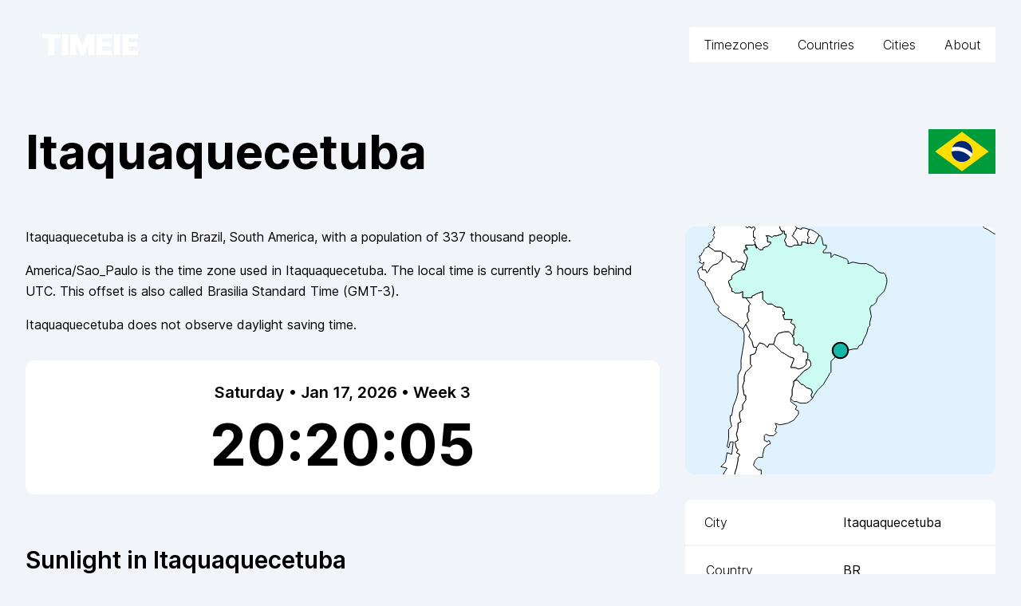

--- FILE ---
content_type: text/html; charset=utf-8
request_url: https://timeie.com/America/Sao_Paulo/Itaquaquecetuba
body_size: 9971
content:
<!DOCTYPE html><html lang="en" class="__variable_0ec1f4 font-sans h-full"><head><meta charSet="utf-8"/><link rel="preload" as="font" href="/_next/static/media/2aaf0723e720e8b9-s.p.woff2" crossorigin="" type="font/woff2"/><link rel="stylesheet" href="/_next/static/css/98535eab02916f07.css" data-precedence="next"/><link rel="preload" as="script" href="/js/script.js"/><meta name="next-size-adjust"/><link rel="apple-touch-icon" sizes="180x180" href="/apple-touch-icon.png"/><link rel="icon" type="image/png" sizes="32x32" href="/favicon-32x32.png"/><link rel="icon" type="image/png" sizes="16x16" href="/favicon-16x16.png"/><link rel="manifest" href="/site.webmanifest"/><link rel="mask-icon" href="/safari-pinned-tab.svg" color="#14b8a6"/><meta name="msapplication-TileColor" content="#14b8a6"/><meta name="theme-color" content="#ffffff"/><title>Itaquaquecetuba, Brazil - Time Zone Info | Timeie.com</title><meta name="description" content="Current date and time for Itaquaquecetuba, Brazil, Brazil time zone. Current daylight saving time (DTS), time zone offset, time differences, and more."/><meta name="viewport" content="width=device-width, initial-scale=1"/><script src="/_next/static/chunks/polyfills-c67a75d1b6f99dc8.js" noModule=""></script></head><body class="h-full bg-slate-100"><div class="flex min-h-full flex-col"><header><div class="relativ" data-headlessui-state=""><div class="mx-auto max-w-7xl px-6 lg:px-8 z-50"><div class="flex items-center justify-between pt-8 pb-4 md:justify-between md:space-x-10"><div class="flex justify-start lg:w-0 lg:flex-1"><a class="font-black text-4xl px-4 py-1 text-white tracking-tight italic" href="/"><span class="before:block before:absolute before:-inset-1 before:-skew-x-12 before:bg-teal-500 relative inline-block pr-3 pl-1 text-"><span class="relative">TIMEIE</span></span></a></div><div class="-my-2 -mr-2 md:hidden"><button class="inline-flex items-center justify-center rounded-md bg-white p-2 text-teal-500 hover:bg-teal-50 hover:text-teal-500 border-2 border-white hover:border-teal-500 focus:outline-none focus:ring-2 focus:ring-inset focus:ring-teal-500" type="button" aria-expanded="false" data-headlessui-state=""><span class="sr-only">Open menu</span><svg xmlns="http://www.w3.org/2000/svg" fill="none" viewBox="0 0 24 24" stroke-width="1.5" stroke="currentColor" aria-hidden="true" class="h-8 w-8"><path stroke-linecap="round" stroke-linejoin="round" d="M3.75 6.75h16.5M3.75 12h16.5m-16.5 5.25h16.5"></path></svg></button></div><nav class="hidden --space-x-4 md:flex bg-white rounded"><a class="text-black font-light border-2 border-white text-base hover:border-teal-500 bg-white py-2 px-4 rounded hover:bg-teal-50 hover:text-teal-500" href="/all">Timezones</a><a class="text-black font-light border-2 border-white text-base hover:border-teal-500 bg-white py-2 px-4 rounded hover:bg-teal-50 hover:text-teal-500" href="/countries">Countries</a><a class="text-black font-light border-2 border-white text-base hover:border-teal-500 bg-white py-2 px-4 rounded hover:bg-teal-50 hover:text-teal-500" href="/cities">Cities</a><a class="text-black font-light border-2 border-white text-base hover:border-teal-500 bg-white py-2 px-4 rounded hover:bg-teal-50 hover:text-teal-500" href="/about">About</a></nav></div></div></div></header><main class="flex-1"><div class="max-w-7xl mx-auto px-4 lg:px-8 py-8 space-y-4"><div class="flex flex-col-reverse sm:flex-row justify-between items-center sm:gap-4"><h1 class="font-bold text-4xl sm:text-6xl my-8 break-words my-8">Itaquaquecetuba</h1><a href="/countries/Brazil"><div class="relative group"><span class="absolute bottom-full mb-2 left-0 right-0 text-center invisible group-hover:visible z-10"><span class="bg-slate-700 text-white px-3 py-1.5 text-sm font-medium rounded-lg">Brazil</span></span><img alt="Brazil flag" loading="lazy" width="100" height="50" decoding="async" data-nimg="1" class="h-14 w-auto" style="color:transparent" src="https://purecatamphetamine.github.io/country-flag-icons/3x2/BR.svg"/></div></a></div><div class="grid md:block -my-4 overflow-auto undefined"><div class="space-y-8 md:float-right md:clear-right md:w-1/3 md:pl-4
      py-4
      order-[9] undefined"><svg viewBox="0 0 200 160" class="bg-sky-100 --border border-slate-300 rounded-xl undefined"><g><path d="" fill="white" stroke="black" stroke-width="0.5" class="fill-white"></path><path d="" fill="white" stroke="black" stroke-width="0.5" class="fill-white"></path><path d="" fill="white" stroke="black" stroke-width="0.5" class="fill-white"></path><path d="" fill="white" stroke="black" stroke-width="0.5" class="fill-white"></path><path d="M32,161L32,159L33,156L34,151L34,149L35,148L35,147L33,146L34,144L33,143L32,139L34,138L33,134L34,130L34,127L36,126L35,123L35,120L37,118L37,115L39,112L39,109L38,109L37,103L38,100L38,97L39,94L41,92L43,90L42,89L42,88L42,83L45,82L46,79L46,78L48,75L51,76L53,78L54,76L57,76L57,76L57,76L62,81L64,82L67,84L70,85L70,86L68,91L71,91L73,92L76,91L78,89L78,86L80,86L81,88L81,90L79,92L77,93L74,96L70,100L70,102L69,105L69,108L69,109L68,111L68,113L72,116L71,118L73,119L73,121L70,125L66,127L61,128L58,127L59,129L58,132L59,133L57,135L54,135L52,134L51,135L51,138L53,139L54,138L55,140L53,141L51,143L50,147L50,149L47,149L45,151L44,154L47,157L49,157L49,161L48,161L32,161Z" fill="white" stroke="black" stroke-width="0.5" class="fill-white"></path><path d="" fill="white" stroke="black" stroke-width="0.5" class="fill-white"></path><path d="" fill="white" stroke="black" stroke-width="0.5" class="fill-white"></path><path d="" fill="white" stroke="black" stroke-width="0.5" class="fill-white"></path><path d="" fill="white" stroke="black" stroke-width="0.5" class="fill-white"></path><path d="" fill="white" stroke="black" stroke-width="0.5" class="fill-white"></path><path d="" fill="white" stroke="black" stroke-width="0.5" class="fill-white"></path><path d="" fill="white" stroke="black" stroke-width="0.5" class="fill-white"></path><path d="" fill="white" stroke="black" stroke-width="0.5" class="fill-white"></path><path d="" fill="white" stroke="black" stroke-width="0.5" class="fill-white"></path><path d="" fill="white" stroke="black" stroke-width="0.5" class="fill-white"></path><path d="" fill="white" stroke="black" stroke-width="0.5" class="fill-white"></path><path d="" fill="white" stroke="black" stroke-width="0.5" class="fill-white"></path><path d="" fill="white" stroke="black" stroke-width="0.5" class="fill-white"></path><path d="" fill="white" stroke="black" stroke-width="0.5" class="fill-white"></path><path d="" fill="white" stroke="black" stroke-width="0.5" class="fill-white"></path><path d="" fill="white" stroke="black" stroke-width="0.5" class="fill-white"></path><path d="M46,78L44,78L43,74L41,71L42,69L41,67L40,65L39,63L41,61L40,58L40,57L40,56L41,55L41,53L41,51L42,50L39,46L41,46L43,46L43,45L45,44L47,43L50,42L50,44L50,45L50,47L53,50L56,50L57,51L59,52L60,52L61,52L63,53L63,55L64,55L64,57L63,57L64,60L69,60L68,62L69,63L70,63L71,65L70,67L70,69L70,70L69,71L69,70L67,68L64,68L60,69L58,72L58,73L57,76L57,76L54,76L53,78L51,76L48,75Z" fill="white" stroke="black" stroke-width="0.5" class="fill-white"></path><path d="M70,100L74,96L77,93L79,92L81,90L81,88L80,86L78,86L79,85L79,83L79,82L78,81L77,81L76,81L76,80L76,78L75,77L73,76L72,77L70,76L70,72L69,71L70,70L70,69L70,67L71,65L70,63L69,63L68,62L69,60L64,60L63,57L64,57L64,55L63,55L63,53L61,52L60,52L59,52L57,51L56,50L53,50L50,47L50,45L50,44L50,42L47,43L45,44L43,45L43,46L41,46L39,46L38,46L37,46L37,42L35,43L32,43L31,42L30,42L30,40L29,39L28,36L28,36L28,35L30,34L30,33L30,32L31,31L34,29L36,28L36,28L38,28L40,21L40,20L39,18L38,17L38,15L40,15L40,15L40,14L39,14L39,12L44,12L45,11L45,12L46,14L46,13L48,15L50,15L50,14L52,13L53,13L54,12L55,11L55,10L53,10L53,9L53,7L52,6L52,6L54,6L56,7L57,6L59,6L62,5L63,4L62,3L64,3L64,4L64,5L65,5L65,6L65,7L64,9L65,11L65,12L67,13L68,13L68,13L69,13L70,12L71,12L73,12L73,12L75,12L75,11L75,11L75,10L76,10L77,10L79,11L80,11L81,10L81,11L81,11L83,11L84,10L85,8L86,6L87,6L88,7L89,12L91,12L91,14L89,16L89,17L94,17L94,20L96,18L99,19L104,21L105,22L105,24L108,23L113,24L117,24L121,26L124,29L126,30L128,30L129,31L130,34L130,36L129,40L128,42L124,46L123,49L121,51L120,51L119,53L120,58L119,62L119,64L118,65L117,69L115,73L114,76L112,77L111,79L109,79L104,80L103,81L100,82L97,84L94,87L94,89L94,91L94,94L93,95L92,97L89,102L86,105L85,106L83,109L82,111L81,109L82,107L81,105L78,104L76,102L75,102L72,99Z" fill="white" stroke="black" stroke-width="0.5" class="fill-teal-100"></path><path d="" fill="white" stroke="black" stroke-width="0.5" class="fill-white"></path><path d="" fill="white" stroke="black" stroke-width="0.5" class="fill-white"></path><path d="" fill="white" stroke="black" stroke-width="0.5" class="fill-white"></path><path d="" fill="white" stroke="black" stroke-width="0.5" class="fill-white"></path><path d="" fill="white" stroke="black" stroke-width="0.5" class="fill-white"></path><path d="" fill="white" stroke="black" stroke-width="0.5" class="fill-white"></path><path d="M24,161L25,159L27,156L23,155L26,152L27,146L30,147L31,139L29,139L28,143L27,142L28,137L28,131L30,129L29,125L29,122L30,122L31,116L33,111L34,107L34,102L34,99L34,96L36,92L36,86L37,80L38,74L38,69L37,66L38,65L39,63L40,65L41,67L42,69L41,71L43,74L44,78L46,78L46,78L46,79L45,82L42,83L42,88L42,89L43,90L41,92L39,94L38,97L38,100L37,103L38,109L39,109L39,112L37,115L37,118L35,120L35,123L36,126L34,127L34,130L33,134L34,138L32,139L33,143L34,144L33,146L35,147L35,148L34,149L34,151L33,156L32,159L32,161L24,161Z" fill="white" stroke="black" stroke-width="0.5" class="fill-white"></path><path d="" fill="white" stroke="black" stroke-width="0.5" class="fill-white"></path><path d="M201,1L200,1L200,0L199,-0L199,-1L201,-1Z" fill="white" stroke="black" stroke-width="0.5" class="fill-white"></path><path d="" fill="white" stroke="black" stroke-width="0.5" class="fill-white"></path><path d="" fill="white" stroke="black" stroke-width="0.5" class="fill-white"></path><path d="" fill="white" stroke="black" stroke-width="0.5" class="fill-white"></path><path d="M38,-1L40,1L41,0L43,1L44,0L45,1L45,2L44,3L44,5L44,7L45,7L45,8L44,9L45,10L45,11L46,13L46,14L45,12L45,11L44,12L39,12L39,14L40,14L40,15L40,15L38,15L38,17L39,18L40,20L40,21L38,28L37,27L36,27L38,24L36,23L34,23L33,22L32,23L30,23L29,20L27,19L26,18L25,17L24,17L24,17L23,16L22,16L21,16L19,16L18,15L18,15L15,13L15,12L16,12L15,11L16,10L17,10L18,8L19,7L18,6L19,4L18,2L19,1L19,-1L18,-1L38,-1Z" fill="white" stroke="black" stroke-width="0.5" class="fill-white"></path><path d="" fill="white" stroke="black" stroke-width="0.5" class="fill-white"></path><path d="" fill="white" stroke="black" stroke-width="0.5" class="fill-white"></path><path d="" fill="white" stroke="black" stroke-width="0.5" class="fill-white"></path><path d="" fill="white" stroke="black" stroke-width="0.5" class="fill-white"></path><path d="" fill="white" stroke="black" stroke-width="0.5" class="fill-white"></path><path d="" fill="white" stroke="black" stroke-width="0.5" class="fill-white"></path><path d="" fill="white" stroke="black" stroke-width="0.5" class="fill-white"></path><path d="" fill="white" stroke="black" stroke-width="0.5" class="fill-white"></path><path d="" fill="white" stroke="black" stroke-width="0.5" class="fill-white"></path><path d="" fill="white" stroke="black" stroke-width="0.5" class="fill-white"></path><path d="M11,26L12,24L12,23L11,24L9,23L10,22L9,19L10,19L11,17L12,16L12,15L13,14L15,13L18,15L18,15L19,16L21,16L22,16L23,16L24,17L24,19L24,21L21,24L18,25L16,27L15,29L14,30L13,28L12,28L11,28L11,27L11,27Z" fill="white" stroke="black" stroke-width="0.5" class="fill-white"></path><path d="" fill="white" stroke="black" stroke-width="0.5" class="fill-white"></path><path d="" fill="white" stroke="black" stroke-width="0.5" class="fill-white"></path><path d="" fill="white" stroke="black" stroke-width="0.5" class="fill-white"></path><path d="" fill="white" stroke="black" stroke-width="0.5" class="fill-white"></path><path d="" fill="white" stroke="black" stroke-width="0.5" class="fill-white"></path><path d="" fill="white" stroke="black" stroke-width="0.5" class="fill-white"></path><path d="" fill="white" stroke="black" stroke-width="0.5" class="fill-white"></path><path d="" fill="white" stroke="black" stroke-width="0.5" class="fill-white"></path><path d="M79,11L79,10L79,8L80,7L79,6L79,4L80,2L81,2L83,3L86,5L86,6L85,8L84,10L83,11L81,11L81,11L81,10L80,11Z" fill="white" stroke="black" stroke-width="0.5" class="fill-white"></path><path d="" fill="white" stroke="black" stroke-width="0.5" class="fill-white"></path><path d="" fill="white" stroke="black" stroke-width="0.5" class="fill-white"></path><path d="" fill="white" stroke="black" stroke-width="0.5" class="fill-white"></path><path d="" fill="white" stroke="black" stroke-width="0.5" class="fill-white"></path><path d="" fill="white" stroke="black" stroke-width="0.5" class="fill-white"></path><path d="" fill="white" stroke="black" stroke-width="0.5" class="fill-white"></path><path d="" fill="white" stroke="black" stroke-width="0.5" class="fill-white"></path><path d="" fill="white" stroke="black" stroke-width="0.5" class="fill-white"></path><path d="" fill="white" stroke="black" stroke-width="0.5" class="fill-white"></path><path d="" fill="white" stroke="black" stroke-width="0.5" class="fill-white"></path><path d="" fill="white" stroke="black" stroke-width="0.5" class="fill-white"></path><path d="M69,-1L71,0L72,1L71,3L70,4L70,5L69,6L71,8L71,8L72,9L73,12L73,12L71,12L70,12L69,13L68,13L68,13L67,13L65,12L65,11L64,9L65,7L65,6L65,5L64,5L64,4L64,3L62,3L61,1L61,0L61,-1L62,-1L69,-1Z" fill="white" stroke="black" stroke-width="0.5" class="fill-white"></path><path d="" fill="white" stroke="black" stroke-width="0.5" class="fill-white"></path><path d="" fill="white" stroke="black" stroke-width="0.5" class="fill-white"></path><path d="" fill="white" stroke="black" stroke-width="0.5" class="fill-white"></path><path d="" fill="white" stroke="black" stroke-width="0.5" class="fill-white"></path><path d="" fill="white" stroke="black" stroke-width="0.5" class="fill-white"></path><path d="" fill="white" stroke="black" stroke-width="0.5" class="fill-white"></path><path d="" fill="white" stroke="black" stroke-width="0.5" class="fill-white"></path><path d="" fill="white" stroke="black" stroke-width="0.5" class="fill-white"></path><path d="" fill="white" stroke="black" stroke-width="0.5" class="fill-white"></path><path d="" fill="white" stroke="black" stroke-width="0.5" class="fill-white"></path><path d="" fill="white" stroke="black" stroke-width="0.5" class="fill-white"></path><path d="" fill="white" stroke="black" stroke-width="0.5" class="fill-white"></path><path d="" fill="white" stroke="black" stroke-width="0.5" class="fill-white"></path><path d="" fill="white" stroke="black" stroke-width="0.5" class="fill-white"></path><path d="" fill="white" stroke="black" stroke-width="0.5" class="fill-white"></path><path d="" fill="white" stroke="black" stroke-width="0.5" class="fill-white"></path><path d="" fill="white" stroke="black" stroke-width="0.5" class="fill-white"></path><path d="" fill="white" stroke="black" stroke-width="0.5" class="fill-white"></path><path d="" fill="white" stroke="black" stroke-width="0.5" class="fill-white"></path><path d="" fill="white" stroke="black" stroke-width="0.5" class="fill-white"></path><path d="" fill="white" stroke="black" stroke-width="0.5" class="fill-white"></path><path d="" fill="white" stroke="black" stroke-width="0.5" class="fill-white"></path><path d="" fill="white" stroke="black" stroke-width="0.5" class="fill-white"></path><path d="" fill="white" stroke="black" stroke-width="0.5" class="fill-white"></path><path d="M201,5L200,5L198,4L195,2L193,1L191,-1L199,-1L199,-1L199,-0L200,0L200,1L201,1L201,5Z" fill="white" stroke="black" stroke-width="0.5" class="fill-white"></path><path d="" fill="white" stroke="black" stroke-width="0.5" class="fill-white"></path><path d="" fill="white" stroke="black" stroke-width="0.5" class="fill-white"></path><path d="" fill="white" stroke="black" stroke-width="0.5" class="fill-white"></path><path d="" fill="white" stroke="black" stroke-width="0.5" class="fill-white"></path><path d="" fill="white" stroke="black" stroke-width="0.5" class="fill-white"></path><path d="" fill="white" stroke="black" stroke-width="0.5" class="fill-white"></path><path d="" fill="white" stroke="black" stroke-width="0.5" class="fill-white"></path><path d="" fill="white" stroke="black" stroke-width="0.5" class="fill-white"></path><path d="" fill="white" stroke="black" stroke-width="0.5" class="fill-white"></path><path d="" fill="white" stroke="black" stroke-width="0.5" class="fill-white"></path><path d="" fill="white" stroke="black" stroke-width="0.5" class="fill-white"></path><path d="" fill="white" stroke="black" stroke-width="0.5" class="fill-white"></path><path d="" fill="white" stroke="black" stroke-width="0.5" class="fill-white"></path><path d="" fill="white" stroke="black" stroke-width="0.5" class="fill-white"></path><path d="" fill="white" stroke="black" stroke-width="0.5" class="fill-white"></path><path d="" fill="white" stroke="black" stroke-width="0.5" class="fill-white"></path><path d="" fill="white" stroke="black" stroke-width="0.5" class="fill-white"></path><path d="" fill="white" stroke="black" stroke-width="0.5" class="fill-white"></path><path d="" fill="white" stroke="black" stroke-width="0.5" class="fill-white"></path><path d="" fill="white" stroke="black" stroke-width="0.5" class="fill-white"></path><path d="" fill="white" stroke="black" stroke-width="0.5" class="fill-white"></path><path d="" fill="white" stroke="black" stroke-width="0.5" class="fill-white"></path><path d="" fill="white" stroke="black" stroke-width="0.5" class="fill-white"></path><path d="" fill="white" stroke="black" stroke-width="0.5" class="fill-white"></path><path d="" fill="white" stroke="black" stroke-width="0.5" class="fill-white"></path><path d="" fill="white" stroke="black" stroke-width="0.5" class="fill-white"></path><path d="" fill="white" stroke="black" stroke-width="0.5" class="fill-white"></path><path d="" fill="white" stroke="black" stroke-width="0.5" class="fill-white"></path><path d="" fill="white" stroke="black" stroke-width="0.5" class="fill-white"></path><path d="" fill="white" stroke="black" stroke-width="0.5" class="fill-white"></path><path d="" fill="white" stroke="black" stroke-width="0.5" class="fill-white"></path><path d="M39,63L38,65L37,66L34,64L34,63L29,60L24,57L22,55L21,53L22,52L19,49L17,44L14,39L13,38L13,36L10,34L9,33L9,32L8,29L9,27L11,26L11,27L11,27L11,28L12,28L13,28L14,30L15,29L16,27L18,25L21,24L24,21L24,19L24,17L25,17L26,18L27,19L29,20L30,23L32,23L33,22L34,23L36,23L38,24L36,27L37,27L38,28L36,28L36,28L34,29L31,31L30,32L30,33L30,34L28,35L28,36L28,36L29,39L30,40L30,42L31,42L32,43L35,43L37,42L37,46L38,46L39,46L42,50L41,51L41,53L41,55L40,56L40,57L40,58L41,61Z" fill="white" stroke="black" stroke-width="0.5" class="fill-white"></path><path d="" fill="white" stroke="black" stroke-width="0.5" class="fill-white"></path><path d="" fill="white" stroke="black" stroke-width="0.5" class="fill-white"></path><path d="" fill="white" stroke="black" stroke-width="0.5" class="fill-white"></path><path d="" fill="white" stroke="black" stroke-width="0.5" class="fill-white"></path><path d="" fill="white" stroke="black" stroke-width="0.5" class="fill-white"></path><path d="" fill="white" stroke="black" stroke-width="0.5" class="fill-white"></path><path d="M57,76L58,73L58,72L60,69L64,68L67,68L69,70L69,71L70,72L70,76L72,77L73,76L75,77L76,78L76,80L76,81L77,81L78,81L79,82L79,83L79,85L78,86L78,89L76,91L73,92L71,91L68,91L70,86L70,85L67,84L64,82L62,81Z" fill="white" stroke="black" stroke-width="0.5" class="fill-white"></path><path d="" fill="white" stroke="black" stroke-width="0.5" class="fill-white"></path><path d="" fill="white" stroke="black" stroke-width="0.5" class="fill-white"></path><path d="" fill="white" stroke="black" stroke-width="0.5" class="fill-white"></path><path d="" fill="white" stroke="black" stroke-width="0.5" class="fill-white"></path><path d="" fill="white" stroke="black" stroke-width="0.5" class="fill-white"></path><path d="" fill="white" stroke="black" stroke-width="0.5" class="fill-white"></path><path d="" fill="white" stroke="black" stroke-width="0.5" class="fill-white"></path><path d="" fill="white" stroke="black" stroke-width="0.5" class="fill-white"></path><path d="" fill="white" stroke="black" stroke-width="0.5" class="fill-white"></path><path d="" fill="white" stroke="black" stroke-width="0.5" class="fill-white"></path><path d="" fill="white" stroke="black" stroke-width="0.5" class="fill-white"></path><path d="" fill="white" stroke="black" stroke-width="0.5" class="fill-white"></path><path d="" fill="white" stroke="black" stroke-width="0.5" class="fill-white"></path><path d="" fill="white" stroke="black" stroke-width="0.5" class="fill-white"></path><path d="" fill="white" stroke="black" stroke-width="0.5" class="fill-white"></path><path d="" fill="white" stroke="black" stroke-width="0.5" class="fill-white"></path><path d="M72,1L75,2L75,1L77,1L80,2L79,4L79,6L80,7L79,8L79,10L79,11L77,10L76,10L75,10L75,11L75,11L75,12L73,12L72,9L71,8L71,8L69,6L70,5L70,4L71,3Z" fill="white" stroke="black" stroke-width="0.5" class="fill-white"></path><path d="" fill="white" stroke="black" stroke-width="0.5" class="fill-white"></path><path d="" fill="white" stroke="black" stroke-width="0.5" class="fill-white"></path><path d="" fill="white" stroke="black" stroke-width="0.5" class="fill-white"></path><path d="" fill="white" stroke="black" stroke-width="0.5" class="fill-white"></path><path d="" fill="white" stroke="black" stroke-width="0.5" class="fill-white"></path><path d="" fill="white" stroke="black" stroke-width="0.5" class="fill-white"></path><path d="" fill="white" stroke="black" stroke-width="0.5" class="fill-white"></path><path d="" fill="white" stroke="black" stroke-width="0.5" class="fill-white"></path><path d="" fill="white" stroke="black" stroke-width="0.5" class="fill-white"></path><path d="" fill="white" stroke="black" stroke-width="0.5" class="fill-white"></path><path d="" fill="white" stroke="black" stroke-width="0.5" class="fill-white"></path><path d="" fill="white" stroke="black" stroke-width="0.5" class="fill-white"></path><path d="" fill="white" stroke="black" stroke-width="0.5" class="fill-white"></path><path d="" fill="white" stroke="black" stroke-width="0.5" class="fill-white"></path><path d="" fill="white" stroke="black" stroke-width="0.5" class="fill-white"></path><path d="" fill="white" stroke="black" stroke-width="0.5" class="fill-white"></path><path d="" fill="white" stroke="black" stroke-width="0.5" class="fill-white"></path><path d="" fill="white" stroke="black" stroke-width="0.5" class="fill-white"></path><path d="M70,100L72,99L75,102L76,102L78,104L81,105L82,107L81,109L82,111L80,113L78,114L76,114L74,114L72,113L70,113L68,111L69,109L69,108L69,105L70,102Z" fill="white" stroke="black" stroke-width="0.5" class="fill-white"></path><path d="" fill="white" stroke="black" stroke-width="0.5" class="fill-white"></path><path d="" fill="white" stroke="black" stroke-width="0.5" class="fill-white"></path><path d="M62,-1L61,-1L61,0L61,1L62,3L63,4L62,5L59,6L57,6L56,7L54,6L52,6L52,6L53,7L53,9L53,10L55,10L55,11L54,12L53,13L52,13L50,14L50,15L48,15L46,13L45,11L45,10L44,9L45,8L45,7L44,7L44,5L44,3L45,2L45,1L44,0L43,1L41,0L40,1L38,-1L62,-1Z" fill="white" stroke="black" stroke-width="0.5" class="fill-white"></path><path d="" fill="white" stroke="black" stroke-width="0.5" class="fill-white"></path><path d="" fill="white" stroke="black" stroke-width="0.5" class="fill-white"></path><path d="" fill="white" stroke="black" stroke-width="0.5" class="fill-white"></path><path d="" fill="white" stroke="black" stroke-width="0.5" class="fill-white"></path><path d="" fill="white" stroke="black" stroke-width="0.5" class="fill-white"></path><path d="" fill="white" stroke="black" stroke-width="0.5" class="fill-white"></path></g><circle cx="99.99999999999999" cy="80" r="5" fill="currentColor" class="text-teal-500" stroke-width="1" stroke="black"></circle></svg></div><div class="space-y-8 md:float-right md:clear-right md:w-1/3 md:pl-4
      py-4
      order-[10] undefined"><div class="overflow-hidden bg-white rounded-lg undefined"><div class=""><ul class="divide-y-2 divide-slate-100"><li><dl class="grid grid-cols-4 gap-2 py-4 px-6 undefined"><dt class="col-span-2 font-light">City</dt><dd class="col-span-2 mt-0 break-words">Itaquaquecetuba</dd></dl></li><li><a class="block undefined" href="/countries/Brazil"><dl class="grid rounded-lg grid-cols-4 gap-2 py-4 px-6 border-2 border-white hover:border-teal-500 hover:bg-teal-50 hover:text-teal-600 undefined"><dt class="col-span-2 font-light">Country</dt><dd class="col-span-2 mt-0 break-words">BR</dd></dl></a></li><li><dl class="grid grid-cols-4 gap-2 py-4 px-6 undefined"><dt class="col-span-2 font-light">Coordinates</dt><dd class="col-span-2 mt-0 break-words">-23.48611<!-- -->, <!-- -->-46.34833</dd></dl></li><li><dl class="grid grid-cols-4 gap-2 py-4 px-6 undefined"><dt class="col-span-2 font-light">Population</dt><dd class="col-span-2 mt-0 break-words">337K</dd></dl></li><li><a class="block undefined" href="/America/Sao_Paulo"><dl class="grid rounded-lg grid-cols-4 gap-2 py-4 px-6 border-2 border-white hover:border-teal-500 hover:bg-teal-50 hover:text-teal-600 undefined"><dt class="col-span-2 font-light">Timezone</dt><dd class="col-span-2 mt-0 break-words">America/Sao_Paulo</dd></dl></a></li><li><dl class="grid grid-cols-4 gap-2 py-4 px-6 undefined"><dt class="col-span-2 font-light">Named Offset</dt><dd class="col-span-2 mt-0 break-words"><span>--</span></dd></dl></li><li><dl class="grid grid-cols-4 gap-2 py-4 px-6 undefined"><dt class="col-span-2 font-light">Offset</dt><dd class="col-span-2 mt-0 break-words"><span>--</span></dd></dl></li><li><dl class="grid grid-cols-4 gap-2 py-4 px-6 undefined"><dt class="col-span-2 font-light">Observes DST</dt><dd class="col-span-2 mt-0 break-words">No</dd></dl></li></ul></div></div></div><div class="space-y-8 md:float-right md:clear-right md:w-1/3 md:pl-4
      py-4
      order-[13] undefined"><ul class="grid grid-cols-1 gap-2 md:gap-4  undefined"><li class="col-span-1 rounded-lg border-2 group bg-white border-white hover:bg-teal-50 hover:border-teal-500 hover:text-teal-500"><a class="flex flex-col p-4 h-full justify-between flex flex-col justify-between" href="/America/Los_Angeles/Los Angeles"><div class="flex justify-start space-x-2 text-sm"><img alt="US flag" loading="lazy" width="100" height="50" decoding="async" data-nimg="1" class="w-6 h-auto" style="color:transparent" src="https://purecatamphetamine.github.io/country-flag-icons/3x2/US.svg"/><div class="text-left grow font-light">Los Angeles</div><div class="inline text-right font-semibold">--:--</div></div><div class="text-3xl font-bold text-center py-3">-<!-- -->5<!-- -->h</div></a></li><li class="col-span-1 rounded-lg border-2 group bg-white border-white hover:bg-teal-50 hover:border-teal-500 hover:text-teal-500"><a class="flex flex-col p-4 h-full justify-between flex flex-col justify-between" href="/America/Sao_Paulo/Sao Paulo"><div class="flex justify-start space-x-2 text-sm"><img alt="BR flag" loading="lazy" width="100" height="50" decoding="async" data-nimg="1" class="w-6 h-auto" style="color:transparent" src="https://purecatamphetamine.github.io/country-flag-icons/3x2/BR.svg"/><div class="text-left grow font-light">Sao Paulo</div><div class="inline text-right font-semibold">--:--</div></div><div class="text-3xl font-bold text-center py-3">0<!-- -->h</div></a></li><li class="col-span-1 rounded-lg border-2 group bg-white border-white hover:bg-teal-50 hover:border-teal-500 hover:text-teal-500"><a class="flex flex-col p-4 h-full justify-between flex flex-col justify-between" href="/Europe/London/London"><div class="flex justify-start space-x-2 text-sm"><img alt="GB flag" loading="lazy" width="100" height="50" decoding="async" data-nimg="1" class="w-6 h-auto" style="color:transparent" src="https://purecatamphetamine.github.io/country-flag-icons/3x2/GB.svg"/><div class="text-left grow font-light">London</div><div class="inline text-right font-semibold">--:--</div></div><div class="text-3xl font-bold text-center py-3">+<!-- -->3<!-- -->h</div></a></li><li class="col-span-1 rounded-lg border-2 group bg-white border-white hover:bg-teal-50 hover:border-teal-500 hover:text-teal-500"><a class="flex flex-col p-4 h-full justify-between flex flex-col justify-between" href="/Europe/Moscow/Moscow"><div class="flex justify-start space-x-2 text-sm"><img alt="RU flag" loading="lazy" width="100" height="50" decoding="async" data-nimg="1" class="w-6 h-auto" style="color:transparent" src="https://purecatamphetamine.github.io/country-flag-icons/3x2/RU.svg"/><div class="text-left grow font-light">Moscow</div><div class="inline text-right font-semibold">--:--</div></div><div class="text-3xl font-bold text-center py-3">+<!-- -->6<!-- -->h</div></a></li><li class="col-span-1 rounded-lg border-2 group bg-white border-white hover:bg-teal-50 hover:border-teal-500 hover:text-teal-500"><a class="flex flex-col p-4 h-full justify-between flex flex-col justify-between" href="/Asia/Dubai/Dubai"><div class="flex justify-start space-x-2 text-sm"><img alt="AE flag" loading="lazy" width="100" height="50" decoding="async" data-nimg="1" class="w-6 h-auto" style="color:transparent" src="https://purecatamphetamine.github.io/country-flag-icons/3x2/AE.svg"/><div class="text-left grow font-light">Dubai</div><div class="inline text-right font-semibold">--:--</div></div><div class="text-3xl font-bold text-center py-3">+<!-- -->7<!-- -->h</div></a></li><li class="col-span-1 rounded-lg border-2 group bg-white border-white hover:bg-teal-50 hover:border-teal-500 hover:text-teal-500"><a class="flex flex-col p-4 h-full justify-between flex flex-col justify-between" href="/Asia/Hong_Kong/Hong Kong"><div class="flex justify-start space-x-2 text-sm"><img alt="HK flag" loading="lazy" width="100" height="50" decoding="async" data-nimg="1" class="w-6 h-auto" style="color:transparent" src="https://purecatamphetamine.github.io/country-flag-icons/3x2/HK.svg"/><div class="text-left grow font-light">Hong Kong</div><div class="inline text-right font-semibold">--:--</div></div><div class="text-3xl font-bold text-center py-3">+<!-- -->11<!-- -->h</div></a></li><li class="col-span-1 rounded-lg border-2 group bg-white border-white hover:bg-teal-50 hover:border-teal-500 hover:text-teal-500"><a class="flex flex-col p-4 h-full justify-between flex flex-col justify-between" href="/Asia/Tokyo/Tokyo"><div class="flex justify-start space-x-2 text-sm"><img alt="JP flag" loading="lazy" width="100" height="50" decoding="async" data-nimg="1" class="w-6 h-auto" style="color:transparent" src="https://purecatamphetamine.github.io/country-flag-icons/3x2/JP.svg"/><div class="text-left grow font-light">Tokyo</div><div class="inline text-right font-semibold">--:--</div></div><div class="text-3xl font-bold text-center py-3">+<!-- -->12<!-- -->h</div></a></li><li class="col-span-1 rounded-lg border-2 group bg-white border-white hover:bg-teal-50 hover:border-teal-500 hover:text-teal-500"><a class="flex flex-col p-4 h-full justify-between flex flex-col justify-between" href="/Australia/Sydney/Sydney"><div class="flex justify-start space-x-2 text-sm"><img alt="AU flag" loading="lazy" width="100" height="50" decoding="async" data-nimg="1" class="w-6 h-auto" style="color:transparent" src="https://purecatamphetamine.github.io/country-flag-icons/3x2/AU.svg"/><div class="text-left grow font-light">Sydney</div><div class="inline text-right font-semibold">--:--</div></div><div class="text-3xl font-bold text-center py-3">+<!-- -->14<!-- -->h</div></a></li></ul></div><div class="space-y-8 md:w-2/3 md:pr-4
      py-4
      order-[7] undefined"><div class="space-y-4 leading-relaxed"><p>Itaquaquecetuba<!-- --> is a city in <!-- -->Brazil<!-- -->, South America<!-- -->, with a population of<!-- --> <!-- -->337 thousand<!-- --> <!-- -->people.</p><p><span class="italic">America/Sao_Paulo</span> is the time zone used in <!-- -->Itaquaquecetuba<!-- -->. The local time is currently<!-- --> <!-- -->3<!-- --> <!-- -->hours<!-- --> <!-- -->behind<!-- --> <!-- -->UTC. This offset is also called<!-- --> <span class="inline italic">--</span> <!-- -->(<span class="inline italic">--</span>).</p><p>Itaquaquecetuba<!-- --> <!-- -->does not observe<!-- --> <!-- -->daylight saving time.</p></div></div><div class="space-y-8 md:w-2/3 md:pr-4
      py-4
      order-[8] undefined"><a class="block bg-white rounded-xl p-4 border-2 border-white hover:border-teal-500 hover:bg-teal-50 hover:text-teal-500" href="/America/Sao_Paulo"><div class="text-md md:text-xl font-semibold text-center py-2">--:--</div><div class="text-6xl md:text-7xl font-bold text-center py-2">--:--</div></a></div><div class="space-y-8 md:w-2/3 md:pr-4
      py-4
      order-[11] undefined"><h2 class="font-semibold text-2xl sm:text-3xl my-8 break-words undefined">Sunlight in <!-- -->Itaquaquecetuba</h2><div class="space-y-4"><div class="grid grid-cols-2 sm:grid-cols-3 gap-4"><div class="bg-white rounded-xl flex flex-col items-center p-4 space-y-2"><img alt="sunrise" loading="lazy" width="250" height="250" decoding="async" data-nimg="1" class="w-16 h-16" style="color:transparent" srcSet="/_next/image?url=%2Ficons%2Fsunrise.png&amp;w=256&amp;q=75 1x, /_next/image?url=%2Ficons%2Fsunrise.png&amp;w=640&amp;q=75 2x" src="/_next/image?url=%2Ficons%2Fsunrise.png&amp;w=640&amp;q=75"/><span class="font-semibold text-2xl">5:34 AM</span><div class="font-light">Sunrise</div></div><div class="bg-white rounded-xl flex flex-col items-center p-4 space-y-2"><img alt="sunset" loading="lazy" width="250" height="250" decoding="async" data-nimg="1" class="w-16 h-16" style="color:transparent" srcSet="/_next/image?url=%2Ficons%2Fsunset.png&amp;w=256&amp;q=75 1x, /_next/image?url=%2Ficons%2Fsunset.png&amp;w=640&amp;q=75 2x" src="/_next/image?url=%2Ficons%2Fsunset.png&amp;w=640&amp;q=75"/><span class="font-semibold text-2xl">6:58 PM</span><div class="font-light">Sunset</div></div><div class="bg-white rounded-xl flex flex-col items-center p-4 space-y-2"><img alt="length of day" loading="lazy" width="250" height="250" decoding="async" data-nimg="1" class="w-14 h-14" style="color:transparent" srcSet="/_next/image?url=%2Ficons%2Fdaylight.png&amp;w=256&amp;q=75 1x, /_next/image?url=%2Ficons%2Fdaylight.png&amp;w=640&amp;q=75 2x" src="/_next/image?url=%2Ficons%2Fdaylight.png&amp;w=640&amp;q=75"/><span class="font-semibold text-2xl">13h 23m</span><div class="font-light">Length of day</div></div></div></div></div><div class="space-y-8 md:w-2/3 md:pr-4
      py-4
      order-[12] undefined"><h2 class="font-semibold text-2xl sm:text-3xl my-8 break-words undefined">2026<!-- --> Holidays in <!-- -->Itaquaquecetuba</h2><div class="overflow-hidden bg-white rounded-lg"><ul class="divide-y-2 divide-slate-100"><li><dl class="flex py-4 px-6"><dt class="font-light w-20 md:w-24 shrink-0">Jan 1</dt><dd class="break-words">New Year&#x27;s Day</dd></dl></li><li><dl class="flex py-4 px-6"><dt class="font-light w-20 md:w-24 shrink-0">Apr 3</dt><dd class="break-words">Good Friday</dd></dl></li><li><dl class="flex py-4 px-6"><dt class="font-light w-20 md:w-24 shrink-0">Apr 21</dt><dd class="break-words">Tiradentes&#x27; Day</dd></dl></li><li><dl class="flex py-4 px-6"><dt class="font-light w-20 md:w-24 shrink-0">May 1</dt><dd class="break-words">Labour Day</dd></dl></li><li><dl class="flex py-4 px-6"><dt class="font-light w-20 md:w-24 shrink-0">Sep 7</dt><dd class="break-words">Independence Day</dd></dl></li><li><dl class="flex py-4 px-6"><dt class="font-light w-20 md:w-24 shrink-0">Oct 4</dt><dd class="break-words">Election Day</dd></dl></li><li><dl class="flex py-4 px-6"><dt class="font-light w-20 md:w-24 shrink-0">Oct 12</dt><dd class="break-words">Our Lady of Aparecida</dd></dl></li><li><dl class="flex py-4 px-6"><dt class="font-light w-20 md:w-24 shrink-0">Oct 25</dt><dd class="break-words">Election Day</dd></dl></li><li><dl class="flex py-4 px-6"><dt class="font-light w-20 md:w-24 shrink-0">Nov 2</dt><dd class="break-words">All Souls&#x27; Day</dd></dl></li><li><dl class="flex py-4 px-6"><dt class="font-light w-20 md:w-24 shrink-0">Nov 15</dt><dd class="break-words">Republic Day</dd></dl></li><li><dl class="flex py-4 px-6"><dt class="font-light w-20 md:w-24 shrink-0">Dec 25</dt><dd class="break-words">Christmas Day</dd></dl></li></ul></div></div></div></div></main><footer class="w-full bg-white p-6 font-light tracking-wider border-t-2 border-slate-200 space-y-6"><div class="justify-center gap-x-4 md:space-x-8 flex flex-wrap gap-y-2"><a class="hover:underline" href="/">Home</a><a class="hover:underline" href="/countries">Countries</a><a class="hover:underline" href="/cities">Cities</a><a class="hover:underline" href="/all">Timezones</a><a class="hover:underline" href="/about">About</a></div><div class="text-center">2026<!-- --> © Timeie.com</div><div class="text-sm italic md:text-center">All times on this page are synchronized to our servers and are current accurate to within <span class="inline">loading...</span>.</div></footer></div><script src="/_next/static/chunks/webpack-2fb8b609e50529fd.js" async=""></script><script src="/_next/static/chunks/2443530c-4883ee68a8e02297.js" async=""></script><script src="/_next/static/chunks/139-8584f4e20d6ecbe6.js" async=""></script><script src="/_next/static/chunks/main-app-c0fde4ac3a0b3bab.js" async=""></script></body></html><script>(self.__next_f=self.__next_f||[]).push([0])</script><script>self.__next_f.push([1,"1:HL[\"/_next/static/media/2aaf0723e720e8b9-s.p.woff2\",{\"as\":\"font\",\"type\":\"font/woff2\"}]\n2:HL[\"/_next/static/css/98535eab02916f07.css\",{\"as\":\"style\"}]\n0:\"$L3\"\n"])</script><script>self.__next_f.push([1,"4:I{\"id\":\"7858\",\"chunks\":[\"272:static/chunks/webpack-2fb8b609e50529fd.js\",\"667:static/chunks/2443530c-4883ee68a8e02297.js\",\"139:static/chunks/139-8584f4e20d6ecbe6.js\"],\"name\":\"\",\"async\":false}\n6:I{\"id\":\"3055\",\"chunks\":[\"272:static/chunks/webpack-2fb8b609e50529fd.js\",\"667:static/chunks/2443530c-4883ee68a8e02297.js\",\"139:static/chunks/139-8584f4e20d6ecbe6.js\"],\"name\":\"\",\"async\":false}\n7:I{\"id\":\"7951\",\"chunks\":[\"414:static/chunks/414-1006af8eb7b5144a.js\",\"490:static/chunks/490-5064fbcdefa27542.js\",\"185:static/"])</script><script>self.__next_f.push([1,"chunks/app/layout-0f901cd10c9958d4.js\"],\"name\":\"*\",\"async\":false}\n8:I{\"id\":\"4397\",\"chunks\":[\"414:static/chunks/414-1006af8eb7b5144a.js\",\"11:static/chunks/11-534c8c7356e808e9.js\",\"207:static/chunks/207-d9ef66caa4e37d5d.js\",\"670:static/chunks/app/countries/[country]/page-58fe7ec91e42623a.js\"],\"name\":\"\",\"async\":false}\n9:I{\"id\":\"3197\",\"chunks\":[\"414:static/chunks/414-1006af8eb7b5144a.js\",\"490:static/chunks/490-5064fbcdefa27542.js\",\"185:static/chunks/app/layout-0f901cd10c9958d4.js\"],\"name\":\"\",\"async\":false}\na:I{"])</script><script>self.__next_f.push([1,"\"id\":\"414\",\"chunks\":[\"414:static/chunks/414-1006af8eb7b5144a.js\",\"11:static/chunks/11-534c8c7356e808e9.js\",\"207:static/chunks/207-d9ef66caa4e37d5d.js\",\"670:static/chunks/app/countries/[country]/page-58fe7ec91e42623a.js\"],\"name\":\"\",\"async\":false}\nb:I{\"id\":\"4745\",\"chunks\":[\"414:static/chunks/414-1006af8eb7b5144a.js\",\"490:static/chunks/490-5064fbcdefa27542.js\",\"185:static/chunks/app/layout-0f901cd10c9958d4.js\"],\"name\":\"\",\"async\":false}\nc:I{\"id\":\"9544\",\"chunks\":[\"272:static/chunks/webpack-2fb8b609e50529fd.js\",\""])</script><script>self.__next_f.push([1,"667:static/chunks/2443530c-4883ee68a8e02297.js\",\"139:static/chunks/139-8584f4e20d6ecbe6.js\"],\"name\":\"\",\"async\":false}\nd:I{\"id\":\"99\",\"chunks\":[\"272:static/chunks/webpack-2fb8b609e50529fd.js\",\"667:static/chunks/2443530c-4883ee68a8e02297.js\",\"139:static/chunks/139-8584f4e20d6ecbe6.js\"],\"name\":\"\",\"async\":false}\n"])</script><script>self.__next_f.push([1,"3:[[[\"$\",\"link\",\"0\",{\"rel\":\"stylesheet\",\"href\":\"/_next/static/css/98535eab02916f07.css\",\"precedence\":\"next\"}]],[\"$\",\"$L4\",null,{\"assetPrefix\":\"\",\"initialCanonicalUrl\":\"/America/Sao_Paulo/Itaquaquecetuba\",\"initialTree\":[\"\",{\"children\":[[\"continent\",\"America\",\"d\"],{\"children\":[[\"location\",\"Sao_Paulo/Itaquaquecetuba\",\"c\"],{\"children\":[\"__PAGE__\",{}]}]}]},\"$undefined\",\"$undefined\",true],\"initialHead\":[\"$L5\",[\"$\",\"meta\",null,{\"name\":\"next-size-adjust\"}]],\"globalErrorComponent\":\"$6\",\"notFound\":[[\"$\",\"$L7\",null,{\"async\":true,\"defer\":true,\"data-api\":\"/proxy/api/event\",\"data-domain\":\"timeie.com\",\"data-exclude\":\"$undefined\",\"src\":\"/js/script.js\",\"integrity\":\"$undefined\",\"crossOrigin\":\"$undefined\"}],[\"$\",\"$L7\",null,{\"id\":\"next-plausible-init\",\"dangerouslySetInnerHTML\":{\"__html\":\"window.plausible = window.plausible || function() { (window.plausible.q = window.plausible.q || []).push(arguments) }\"}}],[\"$\",\"html\",null,{\"lang\":\"en\",\"className\":\"__variable_0ec1f4 font-sans h-full\",\"children\":[[\"$\",\"head\",null,{\"children\":[[\"$\",\"link\",null,{\"rel\":\"apple-touch-icon\",\"sizes\":\"180x180\",\"href\":\"/apple-touch-icon.png\"}],[\"$\",\"link\",null,{\"rel\":\"icon\",\"type\":\"image/png\",\"sizes\":\"32x32\",\"href\":\"/favicon-32x32.png\"}],[\"$\",\"link\",null,{\"rel\":\"icon\",\"type\":\"image/png\",\"sizes\":\"16x16\",\"href\":\"/favicon-16x16.png\"}],[\"$\",\"link\",null,{\"rel\":\"manifest\",\"href\":\"/site.webmanifest\"}],[\"$\",\"link\",null,{\"rel\":\"mask-icon\",\"href\":\"/safari-pinned-tab.svg\",\"color\":\"#14b8a6\"}],[\"$\",\"meta\",null,{\"name\":\"msapplication-TileColor\",\"content\":\"#14b8a6\"}],[\"$\",\"meta\",null,{\"name\":\"theme-color\",\"content\":\"#ffffff\"}]]}],[\"$\",\"body\",null,{\"className\":\"h-full bg-slate-100\",\"children\":[\"$\",\"div\",null,{\"className\":\"flex min-h-full flex-col\",\"children\":[\"$\",\"$L8\",null,{\"children\":[[\"$\",\"header\",null,{\"children\":[\"$\",\"$L9\",null,{}]}],[\"$\",\"main\",null,{\"className\":\"flex-1\",\"children\":[\"$\",\"div\",null,{\"className\":\"max-w-7xl mx-auto px-4 lg:px-8 py-8 space-y-4\",\"children\":[[],[\"$\",\"div\",null,{\"className\":\"text-center space-y-8 py-8\",\"children\":[[\"$\",\"h1\",null,{\"className\":\"font-bold text-4xl sm:text-6xl my-8 break-words undefined\",\"children\":\"404 - Oh no!\"}],[\"$\",\"p\",null,{\"children\":\"This page could not be found\"}]]}]]}]}],[\"$\",\"footer\",null,{\"className\":\"w-full bg-white p-6 font-light tracking-wider border-t-2 border-slate-200 space-y-6\",\"children\":[[\"$\",\"div\",null,{\"className\":\"justify-center gap-x-4 md:space-x-8 flex flex-wrap gap-y-2\",\"children\":[[\"$\",\"$La\",null,{\"href\":\"/\",\"className\":\"hover:underline\",\"children\":\"Home\"}],[\"$\",\"$La\",null,{\"href\":\"/countries\",\"className\":\"hover:underline\",\"children\":\"Countries\"}],[\"$\",\"$La\",null,{\"href\":\"/cities\",\"className\":\"hover:underline\",\"children\":\"Cities\"}],[\"$\",\"$La\",null,{\"href\":\"/all\",\"className\":\"hover:underline\",\"children\":\"Timezones\"}],[\"$\",\"$La\",null,{\"href\":\"/about\",\"className\":\"hover:underline\",\"children\":\"About\"}]]}],[\"$\",\"div\",null,{\"className\":\"text-center\",\"children\":[2026,\" © Timeie.com\"]}],[\"$\",\"div\",null,{\"className\":\"text-sm italic md:text-center\",\"children\":[\"All times on this page are synchronized to our servers and are current accurate to within \",[\"$\",\"$Lb\",null,{\"className\":\"inline\"}],\".\"]}]]}]]}]}]}]]}]],\"asNotFound\":false,\"children\":[[[\"$\",\"$L7\",null,{\"async\":true,\"defer\":true,\"data-api\":\"/proxy/api/event\",\"data-domain\":\"timeie.com\",\"data-exclude\":\"$undefined\",\"src\":\"/js/script.js\",\"integrity\":\"$undefined\",\"crossOrigin\":\"$undefined\"}],[\"$\",\"$L7\",null,{\"id\":\"next-plausible-init\",\"dangerouslySetInnerHTML\":{\"__html\":\"window.plausible = window.plausible || function() { (window.plausible.q = window.plausible.q || []).push(arguments) }\"}}],[\"$\",\"html\",null,{\"lang\":\"en\",\"className\":\"__variable_0ec1f4 font-sans h-full\",\"children\":[[\"$\",\"head\",null,{\"children\":[[\"$\",\"link\",null,{\"rel\":\"apple-touch-icon\",\"sizes\":\"180x180\",\"href\":\"/apple-touch-icon.png\"}],[\"$\",\"link\",null,{\"rel\":\"icon\",\"type\":\"image/png\",\"sizes\":\"32x32\",\"href\":\"/favicon-32x32.png\"}],[\"$\",\"link\",null,{\"rel\":\"icon\",\"type\":\"image/png\",\"sizes\":\"16x16\",\"href\":\"/favicon-16x16.png\"}],[\"$\",\"link\",null,{\"rel\":\"manifest\",\"href\":\"/site.webmanifest\"}],[\"$\",\"link\",null,{\"rel\":\"mask-icon\",\"href\":\"/safari-pinned-tab.svg\",\"color\":\"#14b8a6\"}],[\"$\",\"meta\",null,{\"name\":\"msapplication-TileColor\",\"content\":\"#14b8a6\"}],[\"$\",\"meta\",null,{\"name\":\"theme-color\",\"content\":\"#ffffff\"}]]}],[\"$\",\"body\",null,{\"className\":\"h-full bg-slate-100\",\"children\":[\"$\",\"div\",null,{\"className\":\"flex min-h-full flex-col\",\"children\":[\"$\",\"$L8\",null,{\"children\":[[\"$\",\"header\",null,{\"children\":[\"$\",\"$L9\",null,{}]}],[\"$\",\"main\",null,{\"className\":\"flex-1\",\"children\":[\"$\",\"div\",null,{\"className\":\"max-w-7xl mx-auto px-4 lg:px-8 py-8 space-y-4\",\"children\":[\"$\",\"$Lc\",null,{\"parallelRouterKey\":\"children\",\"segmentPath\":[\"children\"],\"error\":\"$undefined\",\"errorStyles\":\"$undefined\",\"loading\":\"$undefined\",\"loadingStyles\":\"$undefined\",\"hasLoading\":false,\"template\":[\"$\",\"$Ld\",null,{}],\"templateStyles\":\"$undefined\",\"notFound\":[\"$\",\"div\",null,{\"className\":\"text-center space-y-8 py-8\",\"children\":[[\"$\",\"h1\",null,{\"className\":\"font-bold text-4xl sm:text-6xl my-8 break-words undefined\",\"children\":\"404 - Oh no!\"}],[\"$\",\"p\",null,{\"children\":\"This page could not be found\"}]]}],\"notFoundStyles\":[],\"asNotFound\":false,\"childProp\":{\"current\":[\"$\",\"$Lc\",null,{\"parallelRouterKey\":\"children\",\"segmentPath\":[\"children\",[\"continent\",\"America\",\"d\"],\"children\"],\"error\":\"$undefined\",\"errorStyles\":\"$undefined\",\"loading\":\"$undefined\",\"loadingStyles\":\"$undefined\",\"hasLoading\":false,\"template\":[\"$\",\"$Ld\",null,{}],\"templateStyles\":\"$undefined\",\"notFound\":\"$undefined\",\"notFoundStyles\":\"$undefined\",\"asNotFound\":false,\"childProp\":{\"current\":[\"$\",\"$Lc\",null,{\"parallelRouterKey\":\"children\",\"segmentPath\":[\"children\",[\"continent\",\"America\",\"d\"],\"children\",[\"location\",\"Sao_Paulo/Itaquaquecetuba\",\"c\"],\"children\"],\"error\":\"$undefined\",\"errorStyles\":\"$undefined\",\"loading\":\"$undefined\",\"loadingStyles\":\"$undefined\",\"hasLoading\":false,\"template\":[\"$\",\"$Ld\",null,{}],\"templateStyles\":\"$undefined\",\"notFound\":\"$undefined\",\"notFoundStyles\":\"$undefined\",\"asNotFound\":false,\"childProp\":{\"current\":[\"$Le\",null],\"segment\":\"__PAGE__\"},\"styles\":[]}],\"segment\":[\"location\",\"Sao_Paulo/Itaquaquecetuba\",\"c\"]},\"styles\":[]}],\"segment\":[\"continent\",\"America\",\"d\"]},\"styles\":[]}]}]}],[\"$\",\"footer\",null,{\"className\":\"w-full bg-white p-6 font-light tracking-wider border-t-2 border-slate-200 space-y-6\",\"children\":[[\"$\",\"div\",null,{\"className\":\"justify-center gap-x-4 md:space-x-8 flex flex-wrap gap-y-2\",\"children\":[[\"$\",\"$La\",null,{\"href\":\"/\",\"className\":\"hover:underline\",\"children\":\"Home\"}],[\"$\",\"$La\",null,{\"href\":\"/countries\",\"className\":\"hover:underline\",\"children\":\"Countries\"}],[\"$\",\"$La\",null,{\"href\":\"/cities\",\"className\":\"hover:underline\",\"children\":\"Cities\"}],[\"$\",\"$La\",null,{\"href\":\"/all\",\"className\":\"hover:underline\",\"children\":\"Timezones\"}],[\"$\",\"$La\",null,{\"href\":\"/about\",\"className\":\"hover:underline\",\"children\":\"About\"}]]}],[\"$\",\"div\",null,{\"className\":\"text-center\",\"children\":[2026,\" © Timeie.com\"]}],[\"$\",\"div\",null,{\"className\":\"text-sm italic md:text-center\",\"children\":[\"All times on this page are synchronized to our servers and are current accurate to within \",[\"$\",\"$Lb\",null,{\"className\":\"inline\"}],\".\"]}]]}]]}]}]}]]}]],null]}]]\n"])</script><script>self.__next_f.push([1,"f:I{\"id\":\"2011\",\"chunks\":[\"414:static/chunks/414-1006af8eb7b5144a.js\",\"11:static/chunks/11-534c8c7356e808e9.js\",\"207:static/chunks/207-d9ef66caa4e37d5d.js\",\"670:static/chunks/app/countries/[country]/page-58fe7ec91e42623a.js\"],\"name\":\"\",\"async\":false}\n10:I{\"id\":\"5545\",\"chunks\":[\"414:static/chunks/414-1006af8eb7b5144a.js\",\"11:static/chunks/11-534c8c7356e808e9.js\",\"207:static/chunks/207-d9ef66caa4e37d5d.js\",\"670:static/chunks/app/countries/[country]/page-58fe7ec91e42623a.js\"],\"name\":\"\",\"async\":false}\n11:I{\"id\""])</script><script>self.__next_f.push([1,":\"2937\",\"chunks\":[\"414:static/chunks/414-1006af8eb7b5144a.js\",\"11:static/chunks/11-534c8c7356e808e9.js\",\"207:static/chunks/207-d9ef66caa4e37d5d.js\",\"670:static/chunks/app/countries/[country]/page-58fe7ec91e42623a.js\"],\"name\":\"\",\"async\":false}\n"])</script><script>self.__next_f.push([1,"e:[[\"$\",\"div\",null,{\"className\":\"flex flex-col-reverse sm:flex-row justify-between items-center sm:gap-4\",\"children\":[[\"$\",\"h1\",null,{\"className\":\"font-bold text-4xl sm:text-6xl my-8 break-words my-8\",\"children\":[\"Itaquaquecetuba\",false,false]}],[\"$\",\"$La\",null,{\"href\":\"/countries/Brazil\",\"children\":[\"$\",\"div\",null,{\"className\":\"relative group\",\"children\":[[\"$\",\"span\",null,{\"className\":\"absolute bottom-full mb-2 left-0 right-0 text-center invisible group-hover:visible z-10\",\"children\":[\"$\",\"span\",null,{\"className\":\"bg-slate-700 text-white px-3 py-1.5 text-sm font-medium rounded-lg\",\"children\":\"Brazil\"}]}],[\"$\",\"$Lf\",null,{\"src\":\"https://purecatamphetamine.github.io/country-flag-icons/3x2/BR.svg\",\"alt\":\"Brazil flag\",\"className\":\"h-14 w-auto\",\"width\":100,\"height\":50}]]}]}]]}],[\"$\",\"div\",null,{\"className\":\"grid md:block -my-4 overflow-auto undefined\",\"children\":[[\"$\",\"div\",null,{\"className\":\"space-y-8 md:float-right md:clear-right md:w-1/3 md:pl-4\\n      py-4\\n      order-[9] undefined\",\"children\":[\"$\",\"svg\",null,{\"viewBox\":\"0 0 200 160\",\"className\":\"bg-sky-100 --border border-slate-300 rounded-xl undefined\",\"children\":[[\"$\",\"g\",null,{\"children\":[[\"$\",\"path\",\"0\",{\"d\":\"\",\"fill\":\"white\",\"stroke\":\"black\",\"strokeWidth\":\"0.5\",\"className\":\"fill-white\"}],[\"$\",\"path\",\"1\",{\"d\":\"\",\"fill\":\"white\",\"stroke\":\"black\",\"strokeWidth\":\"0.5\",\"className\":\"fill-white\"}],[\"$\",\"path\",\"2\",{\"d\":\"\",\"fill\":\"white\",\"stroke\":\"black\",\"strokeWidth\":\"0.5\",\"className\":\"fill-white\"}],[\"$\",\"path\",\"3\",{\"d\":\"\",\"fill\":\"white\",\"stroke\":\"black\",\"strokeWidth\":\"0.5\",\"className\":\"fill-white\"}],[\"$\",\"path\",\"4\",{\"d\":\"M32,161L32,159L33,156L34,151L34,149L35,148L35,147L33,146L34,144L33,143L32,139L34,138L33,134L34,130L34,127L36,126L35,123L35,120L37,118L37,115L39,112L39,109L38,109L37,103L38,100L38,97L39,94L41,92L43,90L42,89L42,88L42,83L45,82L46,79L46,78L48,75L51,76L53,78L54,76L57,76L57,76L57,76L62,81L64,82L67,84L70,85L70,86L68,91L71,91L73,92L76,91L78,89L78,86L80,86L81,88L81,90L79,92L77,93L74,96L70,100L70,102L69,105L69,108L69,109L68,111L68,113L72,116L71,118L73,119L73,121L70,125L66,127L61,128L58,127L59,129L58,132L59,133L57,135L54,135L52,134L51,135L51,138L53,139L54,138L55,140L53,141L51,143L50,147L50,149L47,149L45,151L44,154L47,157L49,157L49,161L48,161L32,161Z\",\"fill\":\"white\",\"stroke\":\"black\",\"strokeWidth\":\"0.5\",\"className\":\"fill-white\"}],[\"$\",\"path\",\"5\",{\"d\":\"\",\"fill\":\"white\",\"stroke\":\"black\",\"strokeWidth\":\"0.5\",\"className\":\"fill-white\"}],[\"$\",\"path\",\"6\",{\"d\":\"\",\"fill\":\"white\",\"stroke\":\"black\",\"strokeWidth\":\"0.5\",\"className\":\"fill-white\"}],[\"$\",\"path\",\"7\",{\"d\":\"\",\"fill\":\"white\",\"stroke\":\"black\",\"strokeWidth\":\"0.5\",\"className\":\"fill-white\"}],[\"$\",\"path\",\"8\",{\"d\":\"\",\"fill\":\"white\",\"stroke\":\"black\",\"strokeWidth\":\"0.5\",\"className\":\"fill-white\"}],[\"$\",\"path\",\"9\",{\"d\":\"\",\"fill\":\"white\",\"stroke\":\"black\",\"strokeWidth\":\"0.5\",\"className\":\"fill-white\"}],[\"$\",\"path\",\"10\",{\"d\":\"\",\"fill\":\"white\",\"stroke\":\"black\",\"strokeWidth\":\"0.5\",\"className\":\"fill-white\"}],[\"$\",\"path\",\"11\",{\"d\":\"\",\"fill\":\"white\",\"stroke\":\"black\",\"strokeWidth\":\"0.5\",\"className\":\"fill-white\"}],[\"$\",\"path\",\"12\",{\"d\":\"\",\"fill\":\"white\",\"stroke\":\"black\",\"strokeWidth\":\"0.5\",\"className\":\"fill-white\"}],[\"$\",\"path\",\"13\",{\"d\":\"\",\"fill\":\"white\",\"stroke\":\"black\",\"strokeWidth\":\"0.5\",\"className\":\"fill-white\"}],[\"$\",\"path\",\"14\",{\"d\":\"\",\"fill\":\"white\",\"stroke\":\"black\",\"strokeWidth\":\"0.5\",\"className\":\"fill-white\"}],[\"$\",\"path\",\"15\",{\"d\":\"\",\"fill\":\"white\",\"stroke\":\"black\",\"strokeWidth\":\"0.5\",\"className\":\"fill-white\"}],[\"$\",\"path\",\"16\",{\"d\":\"\",\"fill\":\"white\",\"stroke\":\"black\",\"strokeWidth\":\"0.5\",\"className\":\"fill-white\"}],[\"$\",\"path\",\"17\",{\"d\":\"\",\"fill\":\"white\",\"stroke\":\"black\",\"strokeWidth\":\"0.5\",\"className\":\"fill-white\"}],[\"$\",\"path\",\"18\",{\"d\":\"\",\"fill\":\"white\",\"stroke\":\"black\",\"strokeWidth\":\"0.5\",\"className\":\"fill-white\"}],[\"$\",\"path\",\"19\",{\"d\":\"\",\"fill\":\"white\",\"stroke\":\"black\",\"strokeWidth\":\"0.5\",\"className\":\"fill-white\"}],[\"$\",\"path\",\"20\",{\"d\":\"\",\"fill\":\"white\",\"stroke\":\"black\",\"strokeWidth\":\"0.5\",\"className\":\"fill-white\"}],[\"$\",\"path\",\"21\",{\"d\":\"M46,78L44,78L43,74L41,71L42,69L41,67L40,65L39,63L41,61L40,58L40,57L40,56L41,55L41,53L41,51L42,50L39,46L41,46L43,46L43,45L45,44L47,43L50,42L50,44L50,45L50,47L53,50L56,50L57,51L59,52L60,52L61,52L63,53L63,55L64,55L64,57L63,57L64,60L69,60L68,62L69,63L70,63L71,65L70,67L70,69L70,70L69,71L69,70L67,68L64,68L60,69L58,72L58,73L57,76L57,76L54,76L53,78L51,76L48,75Z\",\"fill\":\"white\",\"stroke\":\"black\",\"strokeWidth\":\"0.5\",\"className\":\"fill-white\"}],[\"$\",\"path\",\"22\",{\"d\":\"M70,100L74,96L77,93L79,92L81,90L81,88L80,86L78,86L79,85L79,83L79,82L78,81L77,81L76,81L76,80L76,78L75,77L73,76L72,77L70,76L70,72L69,71L70,70L70,69L70,67L71,65L70,63L69,63L68,62L69,60L64,60L63,57L64,57L64,55L63,55L63,53L61,52L60,52L59,52L57,51L56,50L53,50L50,47L50,45L50,44L50,42L47,43L45,44L43,45L43,46L41,46L39,46L38,46L37,46L37,42L35,43L32,43L31,42L30,42L30,40L29,39L28,36L28,36L28,35L30,34L30,33L30,32L31,31L34,29L36,28L36,28L38,28L40,21L40,20L39,18L38,17L38,15L40,15L40,15L40,14L39,14L39,12L44,12L45,11L45,12L46,14L46,13L48,15L50,15L50,14L52,13L53,13L54,12L55,11L55,10L53,10L53,9L53,7L52,6L52,6L54,6L56,7L57,6L59,6L62,5L63,4L62,3L64,3L64,4L64,5L65,5L65,6L65,7L64,9L65,11L65,12L67,13L68,13L68,13L69,13L70,12L71,12L73,12L73,12L75,12L75,11L75,11L75,10L76,10L77,10L79,11L80,11L81,10L81,11L81,11L83,11L84,10L85,8L86,6L87,6L88,7L89,12L91,12L91,14L89,16L89,17L94,17L94,20L96,18L99,19L104,21L105,22L105,24L108,23L113,24L117,24L121,26L124,29L126,30L128,30L129,31L130,34L130,36L129,40L128,42L124,46L123,49L121,51L120,51L119,53L120,58L119,62L119,64L118,65L117,69L115,73L114,76L112,77L111,79L109,79L104,80L103,81L100,82L97,84L94,87L94,89L94,91L94,94L93,95L92,97L89,102L86,105L85,106L83,109L82,111L81,109L82,107L81,105L78,104L76,102L75,102L72,99Z\",\"fill\":\"white\",\"stroke\":\"black\",\"strokeWidth\":\"0.5\",\"className\":\"fill-teal-100\"}],[\"$\",\"path\",\"23\",{\"d\":\"\",\"fill\":\"white\",\"stroke\":\"black\",\"strokeWidth\":\"0.5\",\"className\":\"fill-white\"}],[\"$\",\"path\",\"24\",{\"d\":\"\",\"fill\":\"white\",\"stroke\":\"black\",\"strokeWidth\":\"0.5\",\"className\":\"fill-white\"}],[\"$\",\"path\",\"25\",{\"d\":\"\",\"fill\":\"white\",\"stroke\":\"black\",\"strokeWidth\":\"0.5\",\"className\":\"fill-white\"}],[\"$\",\"path\",\"26\",{\"d\":\"\",\"fill\":\"white\",\"stroke\":\"black\",\"strokeWidth\":\"0.5\",\"className\":\"fill-white\"}],[\"$\",\"path\",\"27\",{\"d\":\"\",\"fill\":\"white\",\"stroke\":\"black\",\"strokeWidth\":\"0.5\",\"className\":\"fill-white\"}],[\"$\",\"path\",\"28\",{\"d\":\"\",\"fill\":\"white\",\"stroke\":\"black\",\"strokeWidth\":\"0.5\",\"className\":\"fill-white\"}],[\"$\",\"path\",\"29\",{\"d\":\"M24,161L25,159L27,156L23,155L26,152L27,146L30,147L31,139L29,139L28,143L27,142L28,137L28,131L30,129L29,125L29,122L30,122L31,116L33,111L34,107L34,102L34,99L34,96L36,92L36,86L37,80L38,74L38,69L37,66L38,65L39,63L40,65L41,67L42,69L41,71L43,74L44,78L46,78L46,78L46,79L45,82L42,83L42,88L42,89L43,90L41,92L39,94L38,97L38,100L37,103L38,109L39,109L39,112L37,115L37,118L35,120L35,123L36,126L34,127L34,130L33,134L34,138L32,139L33,143L34,144L33,146L35,147L35,148L34,149L34,151L33,156L32,159L32,161L24,161Z\",\"fill\":\"white\",\"stroke\":\"black\",\"strokeWidth\":\"0.5\",\"className\":\"fill-white\"}],[\"$\",\"path\",\"30\",{\"d\":\"\",\"fill\":\"white\",\"stroke\":\"black\",\"strokeWidth\":\"0.5\",\"className\":\"fill-white\"}],[\"$\",\"path\",\"31\",{\"d\":\"M201,1L200,1L200,0L199,-0L199,-1L201,-1Z\",\"fill\":\"white\",\"stroke\":\"black\",\"strokeWidth\":\"0.5\",\"className\":\"fill-white\"}],[\"$\",\"path\",\"32\",{\"d\":\"\",\"fill\":\"white\",\"stroke\":\"black\",\"strokeWidth\":\"0.5\",\"className\":\"fill-white\"}],[\"$\",\"path\",\"33\",{\"d\":\"\",\"fill\":\"white\",\"stroke\":\"black\",\"strokeWidth\":\"0.5\",\"className\":\"fill-white\"}],[\"$\",\"path\",\"34\",{\"d\":\"\",\"fill\":\"white\",\"stroke\":\"black\",\"strokeWidth\":\"0.5\",\"className\":\"fill-white\"}],[\"$\",\"path\",\"35\",{\"d\":\"M38,-1L40,1L41,0L43,1L44,0L45,1L45,2L44,3L44,5L44,7L45,7L45,8L44,9L45,10L45,11L46,13L46,14L45,12L45,11L44,12L39,12L39,14L40,14L40,15L40,15L38,15L38,17L39,18L40,20L40,21L38,28L37,27L36,27L38,24L36,23L34,23L33,22L32,23L30,23L29,20L27,19L26,18L25,17L24,17L24,17L23,16L22,16L21,16L19,16L18,15L18,15L15,13L15,12L16,12L15,11L16,10L17,10L18,8L19,7L18,6L19,4L18,2L19,1L19,-1L18,-1L38,-1Z\",\"fill\":\"white\",\"stroke\":\"black\",\"strokeWidth\":\"0.5\",\"className\":\"fill-white\"}],[\"$\",\"path\",\"36\",{\"d\":\"\",\"fill\":\"white\",\"stroke\":\"black\",\"strokeWidth\":\"0.5\",\"className\":\"fill-white\"}],[\"$\",\"path\",\"37\",{\"d\":\"\",\"fill\":\"white\",\"stroke\":\"black\",\"strokeWidth\":\"0.5\",\"className\":\"fill-white\"}],[\"$\",\"path\",\"38\",{\"d\":\"\",\"fill\":\"white\",\"stroke\":\"black\",\"strokeWidth\":\"0.5\",\"className\":\"fill-white\"}],[\"$\",\"path\",\"39\",{\"d\":\"\",\"fill\":\"white\",\"stroke\":\"black\",\"strokeWidth\":\"0.5\",\"className\":\"fill-white\"}],[\"$\",\"path\",\"40\",{\"d\":\"\",\"fill\":\"white\",\"stroke\":\"black\",\"strokeWidth\":\"0.5\",\"className\":\"fill-white\"}],[\"$\",\"path\",\"41\",{\"d\":\"\",\"fill\":\"white\",\"stroke\":\"black\",\"strokeWidth\":\"0.5\",\"className\":\"fill-white\"}],[\"$\",\"path\",\"42\",{\"d\":\"\",\"fill\":\"white\",\"stroke\":\"black\",\"strokeWidth\":\"0.5\",\"className\":\"fill-white\"}],[\"$\",\"path\",\"43\",{\"d\":\"\",\"fill\":\"white\",\"stroke\":\"black\",\"strokeWidth\":\"0.5\",\"className\":\"fill-white\"}],[\"$\",\"path\",\"44\",{\"d\":\"\",\"fill\":\"white\",\"stroke\":\"black\",\"strokeWidth\":\"0.5\",\"className\":\"fill-white\"}],[\"$\",\"path\",\"45\",{\"d\":\"\",\"fill\":\"white\",\"stroke\":\"black\",\"strokeWidth\":\"0.5\",\"className\":\"fill-white\"}],[\"$\",\"path\",\"46\",{\"d\":\"M11,26L12,24L12,23L11,24L9,23L10,22L9,19L10,19L11,17L12,16L12,15L13,14L15,13L18,15L18,15L19,16L21,16L22,16L23,16L24,17L24,19L24,21L21,24L18,25L16,27L15,29L14,30L13,28L12,28L11,28L11,27L11,27Z\",\"fill\":\"white\",\"stroke\":\"black\",\"strokeWidth\":\"0.5\",\"className\":\"fill-white\"}],[\"$\",\"path\",\"47\",{\"d\":\"\",\"fill\":\"white\",\"stroke\":\"black\",\"strokeWidth\":\"0.5\",\"className\":\"fill-white\"}],[\"$\",\"path\",\"48\",{\"d\":\"\",\"fill\":\"white\",\"stroke\":\"black\",\"strokeWidth\":\"0.5\",\"className\":\"fill-white\"}],[\"$\",\"path\",\"49\",{\"d\":\"\",\"fill\":\"white\",\"stroke\":\"black\",\"strokeWidth\":\"0.5\",\"className\":\"fill-white\"}],[\"$\",\"path\",\"50\",{\"d\":\"\",\"fill\":\"white\",\"stroke\":\"black\",\"strokeWidth\":\"0.5\",\"className\":\"fill-white\"}],[\"$\",\"path\",\"51\",{\"d\":\"\",\"fill\":\"white\",\"stroke\":\"black\",\"strokeWidth\":\"0.5\",\"className\":\"fill-white\"}],[\"$\",\"path\",\"52\",{\"d\":\"\",\"fill\":\"white\",\"stroke\":\"black\",\"strokeWidth\":\"0.5\",\"className\":\"fill-white\"}],[\"$\",\"path\",\"53\",{\"d\":\"\",\"fill\":\"white\",\"stroke\":\"black\",\"strokeWidth\":\"0.5\",\"className\":\"fill-white\"}],[\"$\",\"path\",\"54\",{\"d\":\"\",\"fill\":\"white\",\"stroke\":\"black\",\"strokeWidth\":\"0.5\",\"className\":\"fill-white\"}],[\"$\",\"path\",\"55\",{\"d\":\"M79,11L79,10L79,8L80,7L79,6L79,4L80,2L81,2L83,3L86,5L86,6L85,8L84,10L83,11L81,11L81,11L81,10L80,11Z\",\"fill\":\"white\",\"stroke\":\"black\",\"strokeWidth\":\"0.5\",\"className\":\"fill-white\"}],[\"$\",\"path\",\"56\",{\"d\":\"\",\"fill\":\"white\",\"stroke\":\"black\",\"strokeWidth\":\"0.5\",\"className\":\"fill-white\"}],[\"$\",\"path\",\"57\",{\"d\":\"\",\"fill\":\"white\",\"stroke\":\"black\",\"strokeWidth\":\"0.5\",\"className\":\"fill-white\"}],[\"$\",\"path\",\"58\",{\"d\":\"\",\"fill\":\"white\",\"stroke\":\"black\",\"strokeWidth\":\"0.5\",\"className\":\"fill-white\"}],[\"$\",\"path\",\"59\",{\"d\":\"\",\"fill\":\"white\",\"stroke\":\"black\",\"strokeWidth\":\"0.5\",\"className\":\"fill-white\"}],[\"$\",\"path\",\"60\",{\"d\":\"\",\"fill\":\"white\",\"stroke\":\"black\",\"strokeWidth\":\"0.5\",\"className\":\"fill-white\"}],[\"$\",\"path\",\"61\",{\"d\":\"\",\"fill\":\"white\",\"stroke\":\"black\",\"strokeWidth\":\"0.5\",\"className\":\"fill-white\"}],[\"$\",\"path\",\"62\",{\"d\":\"\",\"fill\":\"white\",\"stroke\":\"black\",\"strokeWidth\":\"0.5\",\"className\":\"fill-white\"}],[\"$\",\"path\",\"63\",{\"d\":\"\",\"fill\":\"white\",\"stroke\":\"black\",\"strokeWidth\":\"0.5\",\"className\":\"fill-white\"}],[\"$\",\"path\",\"64\",{\"d\":\"\",\"fill\":\"white\",\"stroke\":\"black\",\"strokeWidth\":\"0.5\",\"className\":\"fill-white\"}],[\"$\",\"path\",\"65\",{\"d\":\"\",\"fill\":\"white\",\"stroke\":\"black\",\"strokeWidth\":\"0.5\",\"className\":\"fill-white\"}],[\"$\",\"path\",\"66\",{\"d\":\"\",\"fill\":\"white\",\"stroke\":\"black\",\"strokeWidth\":\"0.5\",\"className\":\"fill-white\"}],[\"$\",\"path\",\"67\",{\"d\":\"M69,-1L71,0L72,1L71,3L70,4L70,5L69,6L71,8L71,8L72,9L73,12L73,12L71,12L70,12L69,13L68,13L68,13L67,13L65,12L65,11L64,9L65,7L65,6L65,5L64,5L64,4L64,3L62,3L61,1L61,0L61,-1L62,-1L69,-1Z\",\"fill\":\"white\",\"stroke\":\"black\",\"strokeWidth\":\"0.5\",\"className\":\"fill-white\"}],[\"$\",\"path\",\"68\",{\"d\":\"\",\"fill\":\"white\",\"stroke\":\"black\",\"strokeWidth\":\"0.5\",\"className\":\"fill-white\"}],[\"$\",\"path\",\"69\",{\"d\":\"\",\"fill\":\"white\",\"stroke\":\"black\",\"strokeWidth\":\"0.5\",\"className\":\"fill-white\"}],[\"$\",\"path\",\"70\",{\"d\":\"\",\"fill\":\"white\",\"stroke\":\"black\",\"strokeWidth\":\"0.5\",\"className\":\"fill-white\"}],[\"$\",\"path\",\"71\",{\"d\":\"\",\"fill\":\"white\",\"stroke\":\"black\",\"strokeWidth\":\"0.5\",\"className\":\"fill-white\"}],[\"$\",\"path\",\"72\",{\"d\":\"\",\"fill\":\"white\",\"stroke\":\"black\",\"strokeWidth\":\"0.5\",\"className\":\"fill-white\"}],[\"$\",\"path\",\"73\",{\"d\":\"\",\"fill\":\"white\",\"stroke\":\"black\",\"strokeWidth\":\"0.5\",\"className\":\"fill-white\"}],[\"$\",\"path\",\"74\",{\"d\":\"\",\"fill\":\"white\",\"stroke\":\"black\",\"strokeWidth\":\"0.5\",\"className\":\"fill-white\"}],[\"$\",\"path\",\"75\",{\"d\":\"\",\"fill\":\"white\",\"stroke\":\"black\",\"strokeWidth\":\"0.5\",\"className\":\"fill-white\"}],[\"$\",\"path\",\"76\",{\"d\":\"\",\"fill\":\"white\",\"stroke\":\"black\",\"strokeWidth\":\"0.5\",\"className\":\"fill-white\"}],[\"$\",\"path\",\"77\",{\"d\":\"\",\"fill\":\"white\",\"stroke\":\"black\",\"strokeWidth\":\"0.5\",\"className\":\"fill-white\"}],[\"$\",\"path\",\"78\",{\"d\":\"\",\"fill\":\"white\",\"stroke\":\"black\",\"strokeWidth\":\"0.5\",\"className\":\"fill-white\"}],[\"$\",\"path\",\"79\",{\"d\":\"\",\"fill\":\"white\",\"stroke\":\"black\",\"strokeWidth\":\"0.5\",\"className\":\"fill-white\"}],[\"$\",\"path\",\"80\",{\"d\":\"\",\"fill\":\"white\",\"stroke\":\"black\",\"strokeWidth\":\"0.5\",\"className\":\"fill-white\"}],[\"$\",\"path\",\"81\",{\"d\":\"\",\"fill\":\"white\",\"stroke\":\"black\",\"strokeWidth\":\"0.5\",\"className\":\"fill-white\"}],[\"$\",\"path\",\"82\",{\"d\":\"\",\"fill\":\"white\",\"stroke\":\"black\",\"strokeWidth\":\"0.5\",\"className\":\"fill-white\"}],[\"$\",\"path\",\"83\",{\"d\":\"\",\"fill\":\"white\",\"stroke\":\"black\",\"strokeWidth\":\"0.5\",\"className\":\"fill-white\"}],[\"$\",\"path\",\"84\",{\"d\":\"\",\"fill\":\"white\",\"stroke\":\"black\",\"strokeWidth\":\"0.5\",\"className\":\"fill-white\"}],[\"$\",\"path\",\"85\",{\"d\":\"\",\"fill\":\"white\",\"stroke\":\"black\",\"strokeWidth\":\"0.5\",\"className\":\"fill-white\"}],[\"$\",\"path\",\"86\",{\"d\":\"\",\"fill\":\"white\",\"stroke\":\"black\",\"strokeWidth\":\"0.5\",\"className\":\"fill-white\"}],[\"$\",\"path\",\"87\",{\"d\":\"\",\"fill\":\"white\",\"stroke\":\"black\",\"strokeWidth\":\"0.5\",\"className\":\"fill-white\"}],[\"$\",\"path\",\"88\",{\"d\":\"\",\"fill\":\"white\",\"stroke\":\"black\",\"strokeWidth\":\"0.5\",\"className\":\"fill-white\"}],[\"$\",\"path\",\"89\",{\"d\":\"\",\"fill\":\"white\",\"stroke\":\"black\",\"strokeWidth\":\"0.5\",\"className\":\"fill-white\"}],[\"$\",\"path\",\"90\",{\"d\":\"\",\"fill\":\"white\",\"stroke\":\"black\",\"strokeWidth\":\"0.5\",\"className\":\"fill-white\"}],[\"$\",\"path\",\"91\",{\"d\":\"\",\"fill\":\"white\",\"stroke\":\"black\",\"strokeWidth\":\"0.5\",\"className\":\"fill-white\"}],[\"$\",\"path\",\"92\",{\"d\":\"M201,5L200,5L198,4L195,2L193,1L191,-1L199,-1L199,-1L199,-0L200,0L200,1L201,1L201,5Z\",\"fill\":\"white\",\"stroke\":\"black\",\"strokeWidth\":\"0.5\",\"className\":\"fill-white\"}],[\"$\",\"path\",\"93\",{\"d\":\"\",\"fill\":\"white\",\"stroke\":\"black\",\"strokeWidth\":\"0.5\",\"className\":\"fill-white\"}],[\"$\",\"path\",\"94\",{\"d\":\"\",\"fill\":\"white\",\"stroke\":\"black\",\"strokeWidth\":\"0.5\",\"className\":\"fill-white\"}],[\"$\",\"path\",\"95\",{\"d\":\"\",\"fill\":\"white\",\"stroke\":\"black\",\"strokeWidth\":\"0.5\",\"className\":\"fill-white\"}],[\"$\",\"path\",\"96\",{\"d\":\"\",\"fill\":\"white\",\"stroke\":\"black\",\"strokeWidth\":\"0.5\",\"className\":\"fill-white\"}],[\"$\",\"path\",\"97\",{\"d\":\"\",\"fill\":\"white\",\"stroke\":\"black\",\"strokeWidth\":\"0.5\",\"className\":\"fill-white\"}],[\"$\",\"path\",\"98\",{\"d\":\"\",\"fill\":\"white\",\"stroke\":\"black\",\"strokeWidth\":\"0.5\",\"className\":\"fill-white\"}],[\"$\",\"path\",\"99\",{\"d\":\"\",\"fill\":\"white\",\"stroke\":\"black\",\"strokeWidth\":\"0.5\",\"className\":\"fill-white\"}],[\"$\",\"path\",\"100\",{\"d\":\"\",\"fill\":\"white\",\"stroke\":\"black\",\"strokeWidth\":\"0.5\",\"className\":\"fill-white\"}],[\"$\",\"path\",\"101\",{\"d\":\"\",\"fill\":\"white\",\"stroke\":\"black\",\"strokeWidth\":\"0.5\",\"className\":\"fill-white\"}],[\"$\",\"path\",\"102\",{\"d\":\"\",\"fill\":\"white\",\"stroke\":\"black\",\"strokeWidth\":\"0.5\",\"className\":\"fill-white\"}],[\"$\",\"path\",\"103\",{\"d\":\"\",\"fill\":\"white\",\"stroke\":\"black\",\"strokeWidth\":\"0.5\",\"className\":\"fill-white\"}],[\"$\",\"path\",\"104\",{\"d\":\"\",\"fill\":\"white\",\"stroke\":\"black\",\"strokeWidth\":\"0.5\",\"className\":\"fill-white\"}],[\"$\",\"path\",\"105\",{\"d\":\"\",\"fill\":\"white\",\"stroke\":\"black\",\"strokeWidth\":\"0.5\",\"className\":\"fill-white\"}],[\"$\",\"path\",\"106\",{\"d\":\"\",\"fill\":\"white\",\"stroke\":\"black\",\"strokeWidth\":\"0.5\",\"className\":\"fill-white\"}],[\"$\",\"path\",\"107\",{\"d\":\"\",\"fill\":\"white\",\"stroke\":\"black\",\"strokeWidth\":\"0.5\",\"className\":\"fill-white\"}],[\"$\",\"path\",\"108\",{\"d\":\"\",\"fill\":\"white\",\"stroke\":\"black\",\"strokeWidth\":\"0.5\",\"className\":\"fill-white\"}],[\"$\",\"path\",\"109\",{\"d\":\"\",\"fill\":\"white\",\"stroke\":\"black\",\"strokeWidth\":\"0.5\",\"className\":\"fill-white\"}],[\"$\",\"path\",\"110\",{\"d\":\"\",\"fill\":\"white\",\"stroke\":\"black\",\"strokeWidth\":\"0.5\",\"className\":\"fill-white\"}],[\"$\",\"path\",\"111\",{\"d\":\"\",\"fill\":\"white\",\"stroke\":\"black\",\"strokeWidth\":\"0.5\",\"className\":\"fill-white\"}],[\"$\",\"path\",\"112\",{\"d\":\"\",\"fill\":\"white\",\"stroke\":\"black\",\"strokeWidth\":\"0.5\",\"className\":\"fill-white\"}],[\"$\",\"path\",\"113\",{\"d\":\"\",\"fill\":\"white\",\"stroke\":\"black\",\"strokeWidth\":\"0.5\",\"className\":\"fill-white\"}],[\"$\",\"path\",\"114\",{\"d\":\"\",\"fill\":\"white\",\"stroke\":\"black\",\"strokeWidth\":\"0.5\",\"className\":\"fill-white\"}],[\"$\",\"path\",\"115\",{\"d\":\"\",\"fill\":\"white\",\"stroke\":\"black\",\"strokeWidth\":\"0.5\",\"className\":\"fill-white\"}],[\"$\",\"path\",\"116\",{\"d\":\"\",\"fill\":\"white\",\"stroke\":\"black\",\"strokeWidth\":\"0.5\",\"className\":\"fill-white\"}],[\"$\",\"path\",\"117\",{\"d\":\"\",\"fill\":\"white\",\"stroke\":\"black\",\"strokeWidth\":\"0.5\",\"className\":\"fill-white\"}],[\"$\",\"path\",\"118\",{\"d\":\"\",\"fill\":\"white\",\"stroke\":\"black\",\"strokeWidth\":\"0.5\",\"className\":\"fill-white\"}],[\"$\",\"path\",\"119\",{\"d\":\"\",\"fill\":\"white\",\"stroke\":\"black\",\"strokeWidth\":\"0.5\",\"className\":\"fill-white\"}],[\"$\",\"path\",\"120\",{\"d\":\"\",\"fill\":\"white\",\"stroke\":\"black\",\"strokeWidth\":\"0.5\",\"className\":\"fill-white\"}],[\"$\",\"path\",\"121\",{\"d\":\"\",\"fill\":\"white\",\"stroke\":\"black\",\"strokeWidth\":\"0.5\",\"className\":\"fill-white\"}],[\"$\",\"path\",\"122\",{\"d\":\"\",\"fill\":\"white\",\"stroke\":\"black\",\"strokeWidth\":\"0.5\",\"className\":\"fill-white\"}],[\"$\",\"path\",\"123\",{\"d\":\"\",\"fill\":\"white\",\"stroke\":\"black\",\"strokeWidth\":\"0.5\",\"className\":\"fill-white\"}],[\"$\",\"path\",\"124\",{\"d\":\"M39,63L38,65L37,66L34,64L34,63L29,60L24,57L22,55L21,53L22,52L19,49L17,44L14,39L13,38L13,36L10,34L9,33L9,32L8,29L9,27L11,26L11,27L11,27L11,28L12,28L13,28L14,30L15,29L16,27L18,25L21,24L24,21L24,19L24,17L25,17L26,18L27,19L29,20L30,23L32,23L33,22L34,23L36,23L38,24L36,27L37,27L38,28L36,28L36,28L34,29L31,31L30,32L30,33L30,34L28,35L28,36L28,36L29,39L30,40L30,42L31,42L32,43L35,43L37,42L37,46L38,46L39,46L42,50L41,51L41,53L41,55L40,56L40,57L40,58L41,61Z\",\"fill\":\"white\",\"stroke\":\"black\",\"strokeWidth\":\"0.5\",\"className\":\"fill-white\"}],[\"$\",\"path\",\"125\",{\"d\":\"\",\"fill\":\"white\",\"stroke\":\"black\",\"strokeWidth\":\"0.5\",\"className\":\"fill-white\"}],[\"$\",\"path\",\"126\",{\"d\":\"\",\"fill\":\"white\",\"stroke\":\"black\",\"strokeWidth\":\"0.5\",\"className\":\"fill-white\"}],[\"$\",\"path\",\"127\",{\"d\":\"\",\"fill\":\"white\",\"stroke\":\"black\",\"strokeWidth\":\"0.5\",\"className\":\"fill-white\"}],[\"$\",\"path\",\"128\",{\"d\":\"\",\"fill\":\"white\",\"stroke\":\"black\",\"strokeWidth\":\"0.5\",\"className\":\"fill-white\"}],[\"$\",\"path\",\"129\",{\"d\":\"\",\"fill\":\"white\",\"stroke\":\"black\",\"strokeWidth\":\"0.5\",\"className\":\"fill-white\"}],[\"$\",\"path\",\"130\",{\"d\":\"\",\"fill\":\"white\",\"stroke\":\"black\",\"strokeWidth\":\"0.5\",\"className\":\"fill-white\"}],[\"$\",\"path\",\"131\",{\"d\":\"M57,76L58,73L58,72L60,69L64,68L67,68L69,70L69,71L70,72L70,76L72,77L73,76L75,77L76,78L76,80L76,81L77,81L78,81L79,82L79,83L79,85L78,86L78,89L76,91L73,92L71,91L68,91L70,86L70,85L67,84L64,82L62,81Z\",\"fill\":\"white\",\"stroke\":\"black\",\"strokeWidth\":\"0.5\",\"className\":\"fill-white\"}],[\"$\",\"path\",\"132\",{\"d\":\"\",\"fill\":\"white\",\"stroke\":\"black\",\"strokeWidth\":\"0.5\",\"className\":\"fill-white\"}],[\"$\",\"path\",\"133\",{\"d\":\"\",\"fill\":\"white\",\"stroke\":\"black\",\"strokeWidth\":\"0.5\",\"className\":\"fill-white\"}],[\"$\",\"path\",\"134\",{\"d\":\"\",\"fill\":\"white\",\"stroke\":\"black\",\"strokeWidth\":\"0.5\",\"className\":\"fill-white\"}],[\"$\",\"path\",\"135\",{\"d\":\"\",\"fill\":\"white\",\"stroke\":\"black\",\"strokeWidth\":\"0.5\",\"className\":\"fill-white\"}],[\"$\",\"path\",\"136\",{\"d\":\"\",\"fill\":\"white\",\"stroke\":\"black\",\"strokeWidth\":\"0.5\",\"className\":\"fill-white\"}],[\"$\",\"path\",\"137\",{\"d\":\"\",\"fill\":\"white\",\"stroke\":\"black\",\"strokeWidth\":\"0.5\",\"className\":\"fill-white\"}],[\"$\",\"path\",\"138\",{\"d\":\"\",\"fill\":\"white\",\"stroke\":\"black\",\"strokeWidth\":\"0.5\",\"className\":\"fill-white\"}],[\"$\",\"path\",\"139\",{\"d\":\"\",\"fill\":\"white\",\"stroke\":\"black\",\"strokeWidth\":\"0.5\",\"className\":\"fill-white\"}],[\"$\",\"path\",\"140\",{\"d\":\"\",\"fill\":\"white\",\"stroke\":\"black\",\"strokeWidth\":\"0.5\",\"className\":\"fill-white\"}],[\"$\",\"path\",\"141\",{\"d\":\"\",\"fill\":\"white\",\"stroke\":\"black\",\"strokeWidth\":\"0.5\",\"className\":\"fill-white\"}],[\"$\",\"path\",\"142\",{\"d\":\"\",\"fill\":\"white\",\"stroke\":\"black\",\"strokeWidth\":\"0.5\",\"className\":\"fill-white\"}],[\"$\",\"path\",\"143\",{\"d\":\"\",\"fill\":\"white\",\"stroke\":\"black\",\"strokeWidth\":\"0.5\",\"className\":\"fill-white\"}],[\"$\",\"path\",\"144\",{\"d\":\"\",\"fill\":\"white\",\"stroke\":\"black\",\"strokeWidth\":\"0.5\",\"className\":\"fill-white\"}],[\"$\",\"path\",\"145\",{\"d\":\"\",\"fill\":\"white\",\"stroke\":\"black\",\"strokeWidth\":\"0.5\",\"className\":\"fill-white\"}],[\"$\",\"path\",\"146\",{\"d\":\"\",\"fill\":\"white\",\"stroke\":\"black\",\"strokeWidth\":\"0.5\",\"className\":\"fill-white\"}],[\"$\",\"path\",\"147\",{\"d\":\"\",\"fill\":\"white\",\"stroke\":\"black\",\"strokeWidth\":\"0.5\",\"className\":\"fill-white\"}],[\"$\",\"path\",\"148\",{\"d\":\"M72,1L75,2L75,1L77,1L80,2L79,4L79,6L80,7L79,8L79,10L79,11L77,10L76,10L75,10L75,11L75,11L75,12L73,12L72,9L71,8L71,8L69,6L70,5L70,4L71,3Z\",\"fill\":\"white\",\"stroke\":\"black\",\"strokeWidth\":\"0.5\",\"className\":\"fill-white\"}],[\"$\",\"path\",\"149\",{\"d\":\"\",\"fill\":\"white\",\"stroke\":\"black\",\"strokeWidth\":\"0.5\",\"className\":\"fill-white\"}],[\"$\",\"path\",\"150\",{\"d\":\"\",\"fill\":\"white\",\"stroke\":\"black\",\"strokeWidth\":\"0.5\",\"className\":\"fill-white\"}],[\"$\",\"path\",\"151\",{\"d\":\"\",\"fill\":\"white\",\"stroke\":\"black\",\"strokeWidth\":\"0.5\",\"className\":\"fill-white\"}],[\"$\",\"path\",\"152\",{\"d\":\"\",\"fill\":\"white\",\"stroke\":\"black\",\"strokeWidth\":\"0.5\",\"className\":\"fill-white\"}],[\"$\",\"path\",\"153\",{\"d\":\"\",\"fill\":\"white\",\"stroke\":\"black\",\"strokeWidth\":\"0.5\",\"className\":\"fill-white\"}],[\"$\",\"path\",\"154\",{\"d\":\"\",\"fill\":\"white\",\"stroke\":\"black\",\"strokeWidth\":\"0.5\",\"className\":\"fill-white\"}],[\"$\",\"path\",\"155\",{\"d\":\"\",\"fill\":\"white\",\"stroke\":\"black\",\"strokeWidth\":\"0.5\",\"className\":\"fill-white\"}],[\"$\",\"path\",\"156\",{\"d\":\"\",\"fill\":\"white\",\"stroke\":\"black\",\"strokeWidth\":\"0.5\",\"className\":\"fill-white\"}],[\"$\",\"path\",\"157\",{\"d\":\"\",\"fill\":\"white\",\"stroke\":\"black\",\"strokeWidth\":\"0.5\",\"className\":\"fill-white\"}],[\"$\",\"path\",\"158\",{\"d\":\"\",\"fill\":\"white\",\"stroke\":\"black\",\"strokeWidth\":\"0.5\",\"className\":\"fill-white\"}],[\"$\",\"path\",\"159\",{\"d\":\"\",\"fill\":\"white\",\"stroke\":\"black\",\"strokeWidth\":\"0.5\",\"className\":\"fill-white\"}],[\"$\",\"path\",\"160\",{\"d\":\"\",\"fill\":\"white\",\"stroke\":\"black\",\"strokeWidth\":\"0.5\",\"className\":\"fill-white\"}],[\"$\",\"path\",\"161\",{\"d\":\"\",\"fill\":\"white\",\"stroke\":\"black\",\"strokeWidth\":\"0.5\",\"className\":\"fill-white\"}],[\"$\",\"path\",\"162\",{\"d\":\"\",\"fill\":\"white\",\"stroke\":\"black\",\"strokeWidth\":\"0.5\",\"className\":\"fill-white\"}],[\"$\",\"path\",\"163\",{\"d\":\"\",\"fill\":\"white\",\"stroke\":\"black\",\"strokeWidth\":\"0.5\",\"className\":\"fill-white\"}],[\"$\",\"path\",\"164\",{\"d\":\"\",\"fill\":\"white\",\"stroke\":\"black\",\"strokeWidth\":\"0.5\",\"className\":\"fill-white\"}],[\"$\",\"path\",\"165\",{\"d\":\"\",\"fill\":\"white\",\"stroke\":\"black\",\"strokeWidth\":\"0.5\",\"className\":\"fill-white\"}],[\"$\",\"path\",\"166\",{\"d\":\"\",\"fill\":\"white\",\"stroke\":\"black\",\"strokeWidth\":\"0.5\",\"className\":\"fill-white\"}],[\"$\",\"path\",\"167\",{\"d\":\"M70,100L72,99L75,102L76,102L78,104L81,105L82,107L81,109L82,111L80,113L78,114L76,114L74,114L72,113L70,113L68,111L69,109L69,108L69,105L70,102Z\",\"fill\":\"white\",\"stroke\":\"black\",\"strokeWidth\":\"0.5\",\"className\":\"fill-white\"}],[\"$\",\"path\",\"168\",{\"d\":\"\",\"fill\":\"white\",\"stroke\":\"black\",\"strokeWidth\":\"0.5\",\"className\":\"fill-white\"}],[\"$\",\"path\",\"169\",{\"d\":\"\",\"fill\":\"white\",\"stroke\":\"black\",\"strokeWidth\":\"0.5\",\"className\":\"fill-white\"}],[\"$\",\"path\",\"170\",{\"d\":\"M62,-1L61,-1L61,0L61,1L62,3L63,4L62,5L59,6L57,6L56,7L54,6L52,6L52,6L53,7L53,9L53,10L55,10L55,11L54,12L53,13L52,13L50,14L50,15L48,15L46,13L45,11L45,10L44,9L45,8L45,7L44,7L44,5L44,3L45,2L45,1L44,0L43,1L41,0L40,1L38,-1L62,-1Z\",\"fill\":\"white\",\"stroke\":\"black\",\"strokeWidth\":\"0.5\",\"className\":\"fill-white\"}],[\"$\",\"path\",\"171\",{\"d\":\"\",\"fill\":\"white\",\"stroke\":\"black\",\"strokeWidth\":\"0.5\",\"className\":\"fill-white\"}],[\"$\",\"path\",\"172\",{\"d\":\"\",\"fill\":\"white\",\"stroke\":\"black\",\"strokeWidth\":\"0.5\",\"className\":\"fill-white\"}],[\"$\",\"path\",\"173\",{\"d\":\"\",\"fill\":\"white\",\"stroke\":\"black\",\"strokeWidth\":\"0.5\",\"className\":\"fill-white\"}],[\"$\",\"path\",\"174\",{\"d\":\"\",\"fill\":\"white\",\"stroke\":\"black\",\"strokeWidth\":\"0.5\",\"className\":\"fill-white\"}],[\"$\",\"path\",\"175\",{\"d\":\"\",\"fill\":\"white\",\"stroke\":\"black\",\"strokeWidth\":\"0.5\",\"className\":\"fill-white\"}],[\"$\",\"path\",\"176\",{\"d\":\"\",\"fill\":\"white\",\"stroke\":\"black\",\"strokeWidth\":\"0.5\",\"className\":\"fill-white\"}]]}],[\"$\",\"circle\",null,{\"cx\":99.99999999999999,\"cy\":80,\"r\":\"5\",\"fill\":\"currentColor\",\"className\":\"text-teal-500\",\"strokeWidth\":\"1\",\"stroke\":\"black\"}]]}]}],[\"$\",\"div\",null,{\"className\":\"space-y-8 md:float-right md:clear-right md:w-1/3 md:pl-4\\n      py-4\\n      order-[10] undefined\",\"children\":[\"$\",\"div\",null,{\"className\":\"overflow-hidden bg-white rounded-lg undefined\",\"children\":[\"$\",\"div\",null,{\"className\":\"\",\"children\":[\"$\",\"ul\",null,{\"className\":\"divide-y-2 divide-slate-100\",\"children\":[[\"$\",\"li\",null,{\"children\":[\"$\",\"dl\",null,{\"className\":\"grid grid-cols-4 gap-2 py-4 px-6 undefined\",\"children\":[[\"$\",\"dt\",null,{\"className\":\"col-span-2 font-light\",\"children\":\"City\"}],[\"$\",\"dd\",null,{\"className\":\"col-span-2 mt-0 break-words\",\"children\":\"Itaquaquecetuba\"}]]}]}],[\"$\",\"li\",null,{\"children\":[\"$\",\"$La\",null,{\"href\":\"/countries/Brazil\",\"className\":\"block undefined\",\"children\":[\"$\",\"dl\",null,{\"className\":\"grid rounded-lg grid-cols-4 gap-2 py-4 px-6 border-2 border-white hover:border-teal-500 hover:bg-teal-50 hover:text-teal-600 undefined\",\"children\":[[\"$\",\"dt\",null,{\"className\":\"col-span-2 font-light\",\"children\":\"Country\"}],[\"$\",\"dd\",null,{\"className\":\"col-span-2 mt-0 break-words\",\"children\":\"BR\"}]]}]}]}],[\"$\",\"li\",null,{\"children\":[\"$\",\"dl\",null,{\"className\":\"grid grid-cols-4 gap-2 py-4 px-6 undefined\",\"children\":[[\"$\",\"dt\",null,{\"className\":\"col-span-2 font-light\",\"children\":\"Coordinates\"}],[\"$\",\"dd\",null,{\"className\":\"col-span-2 mt-0 break-words\",\"children\":[-23.48611,\", \",-46.34833]}]]}]}],[\"$\",\"li\",null,{\"children\":[\"$\",\"dl\",null,{\"className\":\"grid grid-cols-4 gap-2 py-4 px-6 undefined\",\"children\":[[\"$\",\"dt\",null,{\"className\":\"col-span-2 font-light\",\"children\":\"Population\"}],[\"$\",\"dd\",null,{\"className\":\"col-span-2 mt-0 break-words\",\"children\":\"337K\"}]]}]}],[\"$\",\"li\",null,{\"children\":[\"$\",\"$La\",null,{\"href\":\"/America/Sao_Paulo\",\"className\":\"block undefined\",\"children\":[\"$\",\"dl\",null,{\"className\":\"grid rounded-lg grid-cols-4 gap-2 py-4 px-6 border-2 border-white hover:border-teal-500 hover:bg-teal-50 hover:text-teal-600 undefined\",\"children\":[[\"$\",\"dt\",null,{\"className\":\"col-span-2 font-light\",\"children\":\"Timezone\"}],[\"$\",\"dd\",null,{\"className\":\"col-span-2 mt-0 break-words\",\"children\":\"America/Sao_Paulo\"}]]}]}]}],[\"$\",\"li\",null,{\"children\":[\"$\",\"dl\",null,{\"className\":\"grid grid-cols-4 gap-2 py-4 px-6 undefined\",\"children\":[[\"$\",\"dt\",null,{\"className\":\"col-span-2 font-light\",\"children\":\"Named Offset\"}],[\"$\",\"dd\",null,{\"className\":\"col-span-2 mt-0 break-words\",\"children\":[\"$\",\"$L10\",null,{\"timezone\":\"America/Sao_Paulo\",\"long\":true}]}]]}]}],[\"$\",\"li\",null,{\"children\":[\"$\",\"dl\",null,{\"className\":\"grid grid-cols-4 gap-2 py-4 px-6 undefined\",\"children\":[[\"$\",\"dt\",null,{\"className\":\"col-span-2 font-light\",\"children\":\"Offset\"}],[\"$\",\"dd\",null,{\"className\":\"col-span-2 mt-0 break-words\",\"children\":[\"$\",\"$L10\",null,{\"timezone\":\"America/Sao_Paulo\",\"offset\":true}]}]]}]}],[\"$\",\"li\",null,{\"children\":[\"$\",\"dl\",null,{\"className\":\"grid grid-cols-4 gap-2 py-4 px-6 undefined\",\"children\":[[\"$\",\"dt\",null,{\"className\":\"col-span-2 font-light\",\"children\":\"Observes DST\"}],[\"$\",\"dd\",null,{\"className\":\"col-span-2 mt-0 break-words\",\"children\":\"No\"}]]}]}]]}]}]}]}],[\"$\",\"div\",null,{\"className\":\"space-y-8 md:float-right md:clear-right md:w-1/3 md:pl-4\\n      py-4\\n      order-[13] undefined\",\"children\":[\"$undefined\",[\"$\",\"ul\",null,{\"className\":\"grid grid-cols-1 gap-2 md:gap-4  undefined\",\"children\":[[\"$\",\"li\",null,{\"className\":\"col-span-1 rounded-lg border-2 group bg-white border-white hover:bg-teal-50 hover:border-teal-500 hover:text-teal-500\",\"children\":[\"$\",\"$La\",null,{\"href\":\"/America/Los_Angeles/Los Angeles\",\"className\":\"flex flex-col p-4 h-full justify-between flex flex-col justify-between\",\"children\":[[\"$\",\"div\",null,{\"className\":\"flex justify-start space-x-2 text-sm\",\"children\":[[\"$\",\"$Lf\",null,{\"src\":\"https://purecatamphetamine.github.io/country-flag-icons/3x2/US.svg\",\"alt\":\"US flag\",\"className\":\"w-6 h-auto\",\"width\":100,\"height\":50}],[\"$\",\"div\",null,{\"className\":\"text-left grow font-light\",\"children\":\"Los Angeles\"}],[\"$\",\"$L11\",null,{\"className\":\"inline text-right font-semibold\",\"timezone\":\"America/Los_Angeles\"}]]}],[\"$\",\"div\",null,{\"className\":\"text-3xl font-bold text-center py-3\",\"children\":[\"-\",\"5\",\"h\"]}]]}]}],[\"$\",\"li\",null,{\"className\":\"col-span-1 rounded-lg border-2 group bg-white border-white hover:bg-teal-50 hover:border-teal-500 hover:text-teal-500\",\"children\":[\"$\",\"$La\",null,{\"href\":\"/America/Sao_Paulo/Sao Paulo\",\"className\":\"flex flex-col p-4 h-full justify-between flex flex-col justify-between\",\"children\":[[\"$\",\"div\",null,{\"className\":\"flex justify-start space-x-2 text-sm\",\"children\":[[\"$\",\"$Lf\",null,{\"src\":\"https://purecatamphetamine.github.io/country-flag-icons/3x2/BR.svg\",\"alt\":\"BR flag\",\"className\":\"w-6 h-auto\",\"width\":100,\"height\":50}],[\"$\",\"div\",null,{\"className\":\"text-left grow font-light\",\"children\":\"Sao Paulo\"}],[\"$\",\"$L11\",null,{\"className\":\"inline text-right font-semibold\",\"timezone\":\"America/Sao_Paulo\"}]]}],[\"$\",\"div\",null,{\"className\":\"text-3xl font-bold text-center py-3\",\"children\":[\"\",\"0\",\"h\"]}]]}]}],[\"$\",\"li\",null,{\"className\":\"col-span-1 rounded-lg border-2 group bg-white border-white hover:bg-teal-50 hover:border-teal-500 hover:text-teal-500\",\"children\":[\"$\",\"$La\",null,{\"href\":\"/Europe/London/London\",\"className\":\"flex flex-col p-4 h-full justify-between flex flex-col justify-between\",\"children\":[[\"$\",\"div\",null,{\"className\":\"flex justify-start space-x-2 text-sm\",\"children\":[[\"$\",\"$Lf\",null,{\"src\":\"https://purecatamphetamine.github.io/country-flag-icons/3x2/GB.svg\",\"alt\":\"GB flag\",\"className\":\"w-6 h-auto\",\"width\":100,\"height\":50}],[\"$\",\"div\",null,{\"className\":\"text-left grow font-light\",\"children\":\"London\"}],[\"$\",\"$L11\",null,{\"className\":\"inline text-right font-semibold\",\"timezone\":\"Europe/London\"}]]}],[\"$\",\"div\",null,{\"className\":\"text-3xl font-bold text-center py-3\",\"children\":[\"+\",\"3\",\"h\"]}]]}]}],[\"$\",\"li\",null,{\"className\":\"col-span-1 rounded-lg border-2 group bg-white border-white hover:bg-teal-50 hover:border-teal-500 hover:text-teal-500\",\"children\":[\"$\",\"$La\",null,{\"href\":\"/Europe/Moscow/Moscow\",\"className\":\"flex flex-col p-4 h-full justify-between flex flex-col justify-between\",\"children\":[[\"$\",\"div\",null,{\"className\":\"flex justify-start space-x-2 text-sm\",\"children\":[[\"$\",\"$Lf\",null,{\"src\":\"https://purecatamphetamine.github.io/country-flag-icons/3x2/RU.svg\",\"alt\":\"RU flag\",\"className\":\"w-6 h-auto\",\"width\":100,\"height\":50}],[\"$\",\"div\",null,{\"className\":\"text-left grow font-light\",\"children\":\"Moscow\"}],[\"$\",\"$L11\",null,{\"className\":\"inline text-right font-semibold\",\"timezone\":\"Europe/Moscow\"}]]}],[\"$\",\"div\",null,{\"className\":\"text-3xl font-bold text-center py-3\",\"children\":[\"+\",\"6\",\"h\"]}]]}]}],[\"$\",\"li\",null,{\"className\":\"col-span-1 rounded-lg border-2 group bg-white border-white hover:bg-teal-50 hover:border-teal-500 hover:text-teal-500\",\"children\":[\"$\",\"$La\",null,{\"href\":\"/Asia/Dubai/Dubai\",\"className\":\"flex flex-col p-4 h-full justify-between flex flex-col justify-between\",\"children\":[[\"$\",\"div\",null,{\"className\":\"flex justify-start space-x-2 text-sm\",\"children\":[[\"$\",\"$Lf\",null,{\"src\":\"https://purecatamphetamine.github.io/country-flag-icons/3x2/AE.svg\",\"alt\":\"AE flag\",\"className\":\"w-6 h-auto\",\"width\":100,\"height\":50}],[\"$\",\"div\",null,{\"className\":\"text-left grow font-light\",\"children\":\"Dubai\"}],[\"$\",\"$L11\",null,{\"className\":\"inline text-right font-semibold\",\"timezone\":\"Asia/Dubai\"}]]}],[\"$\",\"div\",null,{\"className\":\"text-3xl font-bold text-center py-3\",\"children\":[\"+\",\"7\",\"h\"]}]]}]}],[\"$\",\"li\",null,{\"className\":\"col-span-1 rounded-lg border-2 group bg-white border-white hover:bg-teal-50 hover:border-teal-500 hover:text-teal-500\",\"children\":[\"$\",\"$La\",null,{\"href\":\"/Asia/Hong_Kong/Hong Kong\",\"className\":\"flex flex-col p-4 h-full justify-between flex flex-col justify-between\",\"children\":[[\"$\",\"div\",null,{\"className\":\"flex justify-start space-x-2 text-sm\",\"children\":[[\"$\",\"$Lf\",null,{\"src\":\"https://purecatamphetamine.github.io/country-flag-icons/3x2/HK.svg\",\"alt\":\"HK flag\",\"className\":\"w-6 h-auto\",\"width\":100,\"height\":50}],[\"$\",\"div\",null,{\"className\":\"text-left grow font-light\",\"children\":\"Hong Kong\"}],[\"$\",\"$L11\",null,{\"className\":\"inline text-right font-semibold\",\"timezone\":\"Asia/Hong_Kong\"}]]}],[\"$\",\"div\",null,{\"className\":\"text-3xl font-bold text-center py-3\",\"children\":[\"+\",\"11\",\"h\"]}]]}]}],[\"$\",\"li\",null,{\"className\":\"col-span-1 rounded-lg border-2 group bg-white border-white hover:bg-teal-50 hover:border-teal-500 hover:text-teal-500\",\"children\":[\"$\",\"$La\",null,{\"href\":\"/Asia/Tokyo/Tokyo\",\"className\":\"flex flex-col p-4 h-full justify-between flex flex-col justify-between\",\"children\":[[\"$\",\"div\",null,{\"className\":\"flex justify-start space-x-2 text-sm\",\"children\":[[\"$\",\"$Lf\",null,{\"src\":\"https://purecatamphetamine.github.io/country-flag-icons/3x2/JP.svg\",\"alt\":\"JP flag\",\"className\":\"w-6 h-auto\",\"width\":100,\"height\":50}],[\"$\",\"div\",null,{\"className\":\"text-left grow font-light\",\"children\":\"Tokyo\"}],[\"$\",\"$L11\",null,{\"className\":\"inline text-right font-semibold\",\"timezone\":\"Asia/Tokyo\"}]]}],[\"$\",\"div\",null,{\"className\":\"text-3xl font-bold text-center py-3\",\"children\":[\"+\",\"12\",\"h\"]}]]}]}],[\"$\",\"li\",null,{\"className\":\"col-span-1 rounded-lg border-2 group bg-white border-white hover:bg-teal-50 hover:border-teal-500 hover:text-teal-500\",\"children\":[\"$\",\"$La\",null,{\"href\":\"/Australia/Sydney/Sydney\",\"className\":\"flex flex-col p-4 h-full justify-between flex flex-col justify-between\",\"children\":[[\"$\",\"div\",null,{\"className\":\"flex justify-start space-x-2 text-sm\",\"children\":[[\"$\",\"$Lf\",null,{\"src\":\"https://purecatamphetamine.github.io/country-flag-icons/3x2/AU.svg\",\"alt\":\"AU flag\",\"className\":\"w-6 h-auto\",\"width\":100,\"height\":50}],[\"$\",\"div\",null,{\"className\":\"text-left grow font-light\",\"children\":\"Sydney\"}],[\"$\",\"$L11\",null,{\"className\":\"inline text-right font-semibold\",\"timezone\":\"Australia/Sydney\"}]]}],[\"$\",\"div\",null,{\"className\":\"text-3xl font-bold text-center py-3\",\"children\":[\"+\",\"14\",\"h\"]}]]}]}]]}]]}],[\"$\",\"div\",null,{\"className\":\"space-y-8 md:w-2/3 md:pr-4\\n      py-4\\n      order-[7] undefined\",\"children\":[\"$\",\"div\",null,{\"className\":\"space-y-4 leading-relaxed\",\"children\":[[\"$\",\"p\",null,{\"children\":[\"Itaquaquecetuba\",\" is a city in \",\"Brazil\",\", South America\",\", with a population of\",\" \",\"337 thousand\",\" \",\"people.\"]}],[\"$\",\"p\",null,{\"children\":[[\"$\",\"span\",null,{\"className\":\"italic\",\"children\":\"America/Sao_Paulo\"}],\" is the time zone used in \",\"Itaquaquecetuba\",\". The local time is currently\",\" \",3,\" \",\"hours\",\" \",\"behind\",\" \",\"UTC. This offset is also called\",\" \",[\"$\",\"$L10\",null,{\"className\":\"inline italic\",\"timezone\":\"America/Sao_Paulo\",\"long\":true}],\" \",\"(\",[\"$\",\"$L10\",null,{\"className\":\"inline italic\",\"timezone\":\"America/Sao_Paulo\"}],\").\"]}],[\"$\",\"p\",null,{\"children\":[\"Itaquaquecetuba\",\" \",\"does not observe\",\" \",\"daylight saving time.\"]}]]}]}],[\"$\",\"div\",null,{\"className\":\"space-y-8 md:w-2/3 md:pr-4\\n      py-4\\n      order-[8] undefined\",\"children\":[\"$\",\"$La\",null,{\"className\":\"block bg-white rounded-xl p-4 border-2 border-white hover:border-teal-500 hover:bg-teal-50 hover:text-teal-500\",\"href\":\"/America/Sao_Paulo\",\"children\":[[\"$\",\"$L11\",null,{\"className\":\"text-md md:text-xl font-semibold text-center py-2\",\"timezone\":\"America/Sao_Paulo\",\"date\":true}],[\"$\",\"$L11\",null,{\"className\":\"text-6xl md:text-7xl font-bold text-center py-2\",\"timezone\":\"America/Sao_Paulo\",\"seconds\":true}]]}]}],[\"$\",\"div\",null,{\"className\":\"space-y-8 md:w-2/3 md:pr-4\\n      py-4\\n      order-[11] undefined\",\"children\":[[\"$\",\"h2\",null,{\"id\":\"$undefined\",\"className\":\"font-semibold text-2xl sm:text-3xl my-8 break-words undefined\",\"children\":[\"Sunlight in \",\"Itaquaquecetuba\"]}],[\"$\",\"div\",null,{\"className\":\"space-y-4\",\"children\":[\"$\",\"div\",null,{\"className\":\"grid grid-cols-2 sm:grid-cols-3 gap-4\",\"children\":[[\"$\",\"div\",null,{\"className\":\"bg-white rounded-xl flex flex-col items-center p-4 space-y-2\",\"children\":[[\"$\",\"$Lf\",null,{\"src\":\"/icons/sunrise.png\",\"width\":250,\"height\":250,\"className\":\"w-16 h-16\",\"alt\":\"sunrise\"}],[\"$\",\"span\",null,{\"className\":\"font-semibold text-2xl\",\"children\":\"5:34 AM\"}],[\"$\",\"div\",null,{\"className\":\"font-light\",\"children\":\"Sunrise\"}]]}],[\"$\",\"div\",null,{\"className\":\"bg-white rounded-xl flex flex-col items-center p-4 space-y-2\",\"children\":[[\"$\",\"$Lf\",null,{\"src\":\"/icons/sunset.png\",\"width\":250,\"height\":250,\"className\":\"w-16 h-16\",\"alt\":\"sunset\"}],[\"$\",\"span\",null,{\"className\":\"font-semibold text-2xl\",\"children\":\"6:58 PM\"}],[\"$\",\"div\",null,{\"className\":\"font-light\",\"children\":\"Sunset\"}]]}],[\"$\",\"div\",null,{\"className\":\"bg-white rounded-xl flex flex-col items-center p-4 space-y-2\",\"children\":[[\"$\",\"$Lf\",null,{\"src\":\"/icons/daylight.png\",\"width\":250,\"height\":250,\"className\":\"w-14 h-14\",\"alt\":\"length of day\"}],[\"$\",\"span\",null,{\"className\":\"font-semibold text-2xl\",\"children\":\"13h 23m\"}],[\"$\",\"div\",null,{\"className\":\"font-light\",\"children\":\"Length of day\"}]]}]]}]}]]}],[\"$\",\"div\",null,{\"className\":\"space-y-8 md:w-2/3 md:pr-4\\n      py-4\\n      order-[12] undefined\",\"children\":[[\"$\",\"h2\",null,{\"id\":\"$undefined\",\"className\":\"font-semibold text-2xl sm:text-3xl my-8 break-words undefined\",\"children\":[2026,\" Holidays in \",\"Itaquaquecetuba\"]}],[\"$\",\"div\",null,{\"className\":\"overflow-hidden bg-white rounded-lg\",\"children\":[\"$\",\"ul\",null,{\"className\":\"divide-y-2 divide-slate-100\",\"children\":[[\"$\",\"li\",\"0\",{\"children\":[\"$\",\"dl\",null,{\"className\":\"flex py-4 px-6\",\"children\":[[\"$\",\"dt\",null,{\"className\":\"font-light w-20 md:w-24 shrink-0\",\"children\":\"Jan 1\"}],[\"$\",\"dd\",null,{\"className\":\"break-words\",\"children\":\"New Year's Day\"}]]}]}],[\"$\",\"li\",\"1\",{\"children\":[\"$\",\"dl\",null,{\"className\":\"flex py-4 px-6\",\"children\":[[\"$\",\"dt\",null,{\"className\":\"font-light w-20 md:w-24 shrink-0\",\"children\":\"Apr 3\"}],[\"$\",\"dd\",null,{\"className\":\"break-words\",\"children\":\"Good Friday\"}]]}]}],[\"$\",\"li\",\"2\",{\"children\":[\"$\",\"dl\",null,{\"className\":\"flex py-4 px-6\",\"children\":[[\"$\",\"dt\",null,{\"className\":\"font-light w-20 md:w-24 shrink-0\",\"children\":\"Apr 21\"}],[\"$\",\"dd\",null,{\"className\":\"break-words\",\"children\":\"Tiradentes' Day\"}]]}]}],[\"$\",\"li\",\"3\",{\"children\":[\"$\",\"dl\",null,{\"className\":\"flex py-4 px-6\",\"children\":[[\"$\",\"dt\",null,{\"className\":\"font-light w-20 md:w-24 shrink-0\",\"children\":\"May 1\"}],[\"$\",\"dd\",null,{\"className\":\"break-words\",\"children\":\"Labour Day\"}]]}]}],[\"$\",\"li\",\"4\",{\"children\":[\"$\",\"dl\",null,{\"className\":\"flex py-4 px-6\",\"children\":[[\"$\",\"dt\",null,{\"className\":\"font-light w-20 md:w-24 shrink-0\",\"children\":\"Sep 7\"}],[\"$\",\"dd\",null,{\"className\":\"break-words\",\"children\":\"Independence Day\"}]]}]}],[\"$\",\"li\",\"5\",{\"children\":[\"$\",\"dl\",null,{\"className\":\"flex py-4 px-6\",\"children\":[[\"$\",\"dt\",null,{\"className\":\"font-light w-20 md:w-24 shrink-0\",\"children\":\"Oct 4\"}],[\"$\",\"dd\",null,{\"className\":\"break-words\",\"children\":\"Election Day\"}]]}]}],[\"$\",\"li\",\"6\",{\"children\":[\"$\",\"dl\",null,{\"className\":\"flex py-4 px-6\",\"children\":[[\"$\",\"dt\",null,{\"className\":\"font-light w-20 md:w-24 shrink-0\",\"children\":\"Oct 12\"}],[\"$\",\"dd\",null,{\"className\":\"break-words\",\"children\":\"Our Lady of Aparecida\"}]]}]}],[\"$\",\"li\",\"7\",{\"children\":[\"$\",\"dl\",null,{\"className\":\"flex py-4 px-6\",\"children\":[[\"$\",\"dt\",null,{\"className\":\"font-light w-20 md:w-24 shrink-0\",\"children\":\"Oct 25\"}],[\"$\",\"dd\",null,{\"className\":\"break-words\",\"children\":\"Election Day\"}]]}]}],[\"$\",\"li\",\"8\",{\"children\":[\"$\",\"dl\",null,{\"className\":\"flex py-4 px-6\",\"children\":[[\"$\",\"dt\",null,{\"className\":\"font-light w-20 md:w-24 shrink-0\",\"children\":\"Nov 2\"}],[\"$\",\"dd\",null,{\"className\":\"break-words\",\"children\":\"All Souls' Day\"}]]}]}],[\"$\",\"li\",\"9\",{\"children\":[\"$\",\"dl\",null,{\"className\":\"flex py-4 px-6\",\"children\":[[\"$\",\"dt\",null,{\"className\":\"font-light w-20 md:w-24 shrink-0\",\"children\":\"Nov 15\"}],[\"$\",\"dd\",null,{\"className\":\"break-words\",\"children\":\"Republic Day\"}]]}]}],[\"$\",\"li\",\"10\",{\"children\":[\"$\",\"dl\",null,{\"className\":\"flex py-4 px-6\",\"children\":[[\"$\",\"dt\",null,{\"className\":\"font-light w-20 md:w-24 shrink-0\",\"children\":\"Dec 25\"}],[\"$\",\"dd\",null,{\"className\":\"break-words\",\"children\":\"Christmas Day\"}]]}]}]]}]}]]}]]}]]\n"])</script><script>self.__next_f.push([1,"5:[[[\"$\",\"meta\",null,{\"charSet\":\"utf-8\"}],[\"$\",\"title\",null,{\"children\":\"Itaquaquecetuba, Brazil - Time Zone Info | Timeie.com\"}],[\"$\",\"meta\",null,{\"name\":\"description\",\"content\":\"Current date and time for Itaquaquecetuba, Brazil, Brazil time zone. Current daylight saving time (DTS), time zone offset, time differences, and more.\"}],null,null,null,null,null,null,null,null,[\"$\",\"meta\",null,{\"name\":\"viewport\",\"content\":\"width=device-width, initial-scale=1\"}],null,null,null,null,null,null,null,null,null,null,[]],[null,null,null,null],null,null,[null,null,null,null,null],null,null,null,null,null]\n"])</script>

--- FILE ---
content_type: application/javascript; charset=utf-8
request_url: https://timeie.com/_next/static/chunks/490-5064fbcdefa27542.js
body_size: 13154
content:
(self.webpackChunk_N_E=self.webpackChunk_N_E||[]).push([[490],{4403:function(e,t,n){let r=n(6006),o=r.forwardRef(function({title:e,titleId:t,...n},o){return r.createElement("svg",Object.assign({xmlns:"http://www.w3.org/2000/svg",fill:"none",viewBox:"0 0 24 24",strokeWidth:1.5,stroke:"currentColor","aria-hidden":"true",ref:o,"aria-labelledby":t},n),e?r.createElement("title",{id:t},e):null,r.createElement("path",{strokeLinecap:"round",strokeLinejoin:"round",d:"M3.75 6.75h16.5M3.75 12h16.5m-16.5 5.25h16.5"}))});e.exports=o},9202:function(e,t,n){let r=n(6006),o=r.forwardRef(function({title:e,titleId:t,...n},o){return r.createElement("svg",Object.assign({xmlns:"http://www.w3.org/2000/svg",fill:"none",viewBox:"0 0 24 24",strokeWidth:1.5,stroke:"currentColor","aria-hidden":"true",ref:o,"aria-labelledby":t},n),e?r.createElement("title",{id:t},e):null,r.createElement("path",{strokeLinecap:"round",strokeLinejoin:"round",d:"M6 18L18 6M6 6l12 12"}))});e.exports=o},7088:function(e,t){"use strict";let n;Object.defineProperty(t,"__esModule",{value:!0}),function(e,t){for(var n in t)Object.defineProperty(e,n,{enumerable:!0,get:t[n]})}(t,{DOMAttributeNames:function(){return r},isEqualNode:function(){return l},default:function(){return u}});let r={acceptCharset:"accept-charset",className:"class",htmlFor:"for",httpEquiv:"http-equiv",noModule:"noModule"};function o(e){let{type:t,props:n}=e,o=document.createElement(t);for(let e in n){if(!n.hasOwnProperty(e)||"children"===e||"dangerouslySetInnerHTML"===e||void 0===n[e])continue;let l=r[e]||e.toLowerCase();"script"===t&&("async"===l||"defer"===l||"noModule"===l)?o[l]=!!n[e]:o.setAttribute(l,n[e])}let{children:l,dangerouslySetInnerHTML:u}=n;return u?o.innerHTML=u.__html||"":l&&(o.textContent="string"==typeof l?l:Array.isArray(l)?l.join(""):""),o}function l(e,t){if(e instanceof HTMLElement&&t instanceof HTMLElement){let n=t.getAttribute("nonce");if(n&&!e.getAttribute("nonce")){let r=t.cloneNode(!0);return r.setAttribute("nonce",""),r.nonce=n,n===e.nonce&&e.isEqualNode(r)}}return e.isEqualNode(t)}function u(){return{mountedInstances:new Set,updateHead:e=>{let t={};e.forEach(e=>{if("link"===e.type&&e.props["data-optimized-fonts"]){if(document.querySelector('style[data-href="'+e.props["data-href"]+'"]'))return;e.props.href=e.props["data-href"],e.props["data-href"]=void 0}let n=t[e.type]||[];n.push(e),t[e.type]=n});let r=t.title?t.title[0]:null,o="";if(r){let{children:e}=r.props;o="string"==typeof e?e:Array.isArray(e)?e.join(""):""}o!==document.title&&(document.title=o),["meta","base","link","style","script"].forEach(e=>{n(e,t[e]||[])})}}}n=(e,t)=>{let n=document.getElementsByTagName("head")[0],r=n.querySelector("meta[name=next-head-count]"),u=Number(r.content),a=[];for(let t=0,n=r.previousElementSibling;t<u;t++,n=(null==n?void 0:n.previousElementSibling)||null){var i;(null==n?void 0:null==(i=n.tagName)?void 0:i.toLowerCase())===e&&a.push(n)}let s=t.map(o).filter(e=>{for(let t=0,n=a.length;t<n;t++){let n=a[t];if(l(n,e))return a.splice(t,1),!1}return!0});a.forEach(e=>{var t;return null==(t=e.parentNode)?void 0:t.removeChild(e)}),s.forEach(e=>n.insertBefore(e,r)),r.content=(u-a.length+s.length).toString()},("function"==typeof t.default||"object"==typeof t.default&&null!==t.default)&&void 0===t.default.__esModule&&(Object.defineProperty(t.default,"__esModule",{value:!0}),Object.assign(t.default,t),e.exports=t.default)},7951:function(e,t,n){"use strict";Object.defineProperty(t,"__esModule",{value:!0}),function(e,t){for(var n in t)Object.defineProperty(e,n,{enumerable:!0,get:t[n]})}(t,{handleClientScriptLoad:function(){return v},initScriptLoader:function(){return m},default:function(){return b}});let r=n(6927),o=n(5909),l=r._(n(8431)),u=o._(n(6006)),a=n(508),i=n(7088),s=n(408),c=new Map,d=new Set,f=["onLoad","onReady","dangerouslySetInnerHTML","children","onError","strategy"],p=e=>{let{src:t,id:n,onLoad:r=()=>{},onReady:o=null,dangerouslySetInnerHTML:l,children:u="",strategy:a="afterInteractive",onError:s}=e,p=n||t;if(p&&d.has(p))return;if(c.has(t)){d.add(p),c.get(t).then(r,s);return}let v=()=>{o&&o(),d.add(p)},m=document.createElement("script"),h=new Promise((e,t)=>{m.addEventListener("load",function(t){e(),r&&r.call(this,t),v()}),m.addEventListener("error",function(e){t(e)})}).catch(function(e){s&&s(e)});for(let[n,r]of(l?(m.innerHTML=l.__html||"",v()):u?(m.textContent="string"==typeof u?u:Array.isArray(u)?u.join(""):"",v()):t&&(m.src=t,c.set(t,h)),Object.entries(e))){if(void 0===r||f.includes(n))continue;let e=i.DOMAttributeNames[n]||n.toLowerCase();m.setAttribute(e,r)}"worker"===a&&m.setAttribute("type","text/partytown"),m.setAttribute("data-nscript",a),document.body.appendChild(m)};function v(e){let{strategy:t="afterInteractive"}=e;"lazyOnload"===t?window.addEventListener("load",()=>{(0,s.requestIdleCallback)(()=>p(e))}):p(e)}function m(e){e.forEach(v),function(){let e=[...document.querySelectorAll('[data-nscript="beforeInteractive"]'),...document.querySelectorAll('[data-nscript="beforePageRender"]')];e.forEach(e=>{let t=e.id||e.getAttribute("src");d.add(t)})}()}function h(e){let{id:t,src:n="",onLoad:r=()=>{},onReady:o=null,strategy:i="afterInteractive",onError:c,...f}=e,{updateScripts:v,scripts:m,getIsSsr:h,appDir:b,nonce:E}=(0,u.useContext)(a.HeadManagerContext),y=(0,u.useRef)(!1);(0,u.useEffect)(()=>{let e=t||n;y.current||(o&&e&&d.has(e)&&o(),y.current=!0)},[o,t,n]);let g=(0,u.useRef)(!1);if((0,u.useEffect)(()=>{!g.current&&("afterInteractive"===i?p(e):"lazyOnload"===i&&("complete"===document.readyState?(0,s.requestIdleCallback)(()=>p(e)):window.addEventListener("load",()=>{(0,s.requestIdleCallback)(()=>p(e))})),g.current=!0)},[e,i]),("beforeInteractive"===i||"worker"===i)&&(v?(m[i]=(m[i]||[]).concat([{id:t,src:n,onLoad:r,onReady:o,onError:c,...f}]),v(m)):h&&h()?d.add(t||n):h&&!h()&&p(e)),b){if("beforeInteractive"===i)return n?(l.default.preload(n,f.integrity?{as:"script",integrity:f.integrity}:{as:"script"}),u.default.createElement("script",{nonce:E,dangerouslySetInnerHTML:{__html:"(self.__next_s=self.__next_s||[]).push("+JSON.stringify([n])+")"}})):(f.dangerouslySetInnerHTML&&(f.children=f.dangerouslySetInnerHTML.__html,delete f.dangerouslySetInnerHTML),u.default.createElement("script",{nonce:E,dangerouslySetInnerHTML:{__html:"(self.__next_s=self.__next_s||[]).push("+JSON.stringify([0,{...f}])+")"}}));"afterInteractive"===i&&n&&l.default.preload(n,f.integrity?{as:"script",integrity:f.integrity}:{as:"script"})}return null}Object.defineProperty(h,"__nextScript",{value:!0});let b=h;("function"==typeof t.default||"object"==typeof t.default&&null!==t.default)&&void 0===t.default.__esModule&&(Object.defineProperty(t.default,"__esModule",{value:!0}),Object.assign(t.default,t),e.exports=t.default)},9010:function(e){e.exports={style:{fontFamily:"'__Inter_0ec1f4', '__Inter_Fallback_0ec1f4'",fontStyle:"normal"},className:"__className_0ec1f4",variable:"__variable_0ec1f4"}},3177:function(e,t,n){"use strict";/**
 * @license React
 * react-jsx-runtime.production.min.js
 *
 * Copyright (c) Meta Platforms, Inc. and affiliates.
 *
 * This source code is licensed under the MIT license found in the
 * LICENSE file in the root directory of this source tree.
 */var r=n(6006),o=Symbol.for("react.element"),l=(Symbol.for("react.fragment"),Object.prototype.hasOwnProperty),u=r.__SECRET_INTERNALS_DO_NOT_USE_OR_YOU_WILL_BE_FIRED.ReactCurrentOwner,a={key:!0,ref:!0,__self:!0,__source:!0};function i(e,t,n){var r,i={},s=null,c=null;for(r in void 0!==n&&(s=""+n),void 0!==t.key&&(s=""+t.key),void 0!==t.ref&&(c=t.ref),t)l.call(t,r)&&!a.hasOwnProperty(r)&&(i[r]=t[r]);if(e&&e.defaultProps)for(r in t=e.defaultProps)void 0===i[r]&&(i[r]=t[r]);return{$$typeof:o,type:e,key:s,ref:c,props:i,_owner:u.current}}t.jsx=i,t.jsxs=i},9268:function(e,t,n){"use strict";e.exports=n(3177)},5846:function(e,t,n){e.exports=n(414)},9042:function(e,t,n){"use strict";n.d(t,{J:function(){return er}});var r,o,l,u,a,i,s,c,d,f,p,v=n(6006),m=n(9325),h=n(2810),b=n(8496),E=n(961),y=n(1405),g=n(28);let S=null!=(p=v.useId)?p:function(){let e=(0,y.H)(),[t,n]=v.useState(e?()=>g.O.nextId():null);return(0,E.e)(()=>{null===t&&n(g.O.nextId())},[t]),null!=t?""+t:void 0};var w=((r=w||{}).Space=" ",r.Enter="Enter",r.Escape="Escape",r.Backspace="Backspace",r.Delete="Delete",r.ArrowLeft="ArrowLeft",r.ArrowUp="ArrowUp",r.ArrowRight="ArrowRight",r.ArrowDown="ArrowDown",r.Home="Home",r.End="End",r.PageUp="PageUp",r.PageDown="PageDown",r.Tab="Tab",r);function P(e){let t=e.parentElement,n=null;for(;t&&!(t instanceof HTMLFieldSetElement);)t instanceof HTMLLegendElement&&(n=t),t=t.parentElement;let r=(null==t?void 0:t.getAttribute("disabled"))==="";return!(r&&function(e){if(!e)return!1;let t=e.previousElementSibling;for(;null!==t;){if(t instanceof HTMLLegendElement)return!1;t=t.previousElementSibling}return!0}(n))&&r}function O(e){return g.O.isServer?null:e instanceof Node?e.ownerDocument:null!=e&&e.hasOwnProperty("current")&&e.current instanceof Node?e.current.ownerDocument:document}let T=["[contentEditable=true]","[tabindex]","a[href]","area[href]","button:not([disabled])","iframe","input:not([disabled])","select:not([disabled])","textarea:not([disabled])"].map(e=>`${e}:not([tabindex='-1'])`).join(",");var F=((o=F||{})[o.First=1]="First",o[o.Previous=2]="Previous",o[o.Next=4]="Next",o[o.Last=8]="Last",o[o.WrapAround=16]="WrapAround",o[o.NoScroll=32]="NoScroll",o),x=((l=x||{})[l.Error=0]="Error",l[l.Overflow=1]="Overflow",l[l.Success=2]="Success",l[l.Underflow=3]="Underflow",l),N=((u=N||{})[u.Previous=-1]="Previous",u[u.Next=1]="Next",u);function _(e=document.body){return null==e?[]:Array.from(e.querySelectorAll(T)).sort((e,t)=>Math.sign((e.tabIndex||Number.MAX_SAFE_INTEGER)-(t.tabIndex||Number.MAX_SAFE_INTEGER)))}var I=((a=I||{})[a.Strict=0]="Strict",a[a.Loose=1]="Loose",a);function M(e,t=0){var n;return e!==(null==(n=O(e))?void 0:n.body)&&(0,m.E)(t,{0:()=>e.matches(T),1(){let t=e;for(;null!==t;){if(t.matches(T))return!0;t=t.parentElement}return!1}})}var C=((i=C||{})[i.Keyboard=0]="Keyboard",i[i.Mouse=1]="Mouse",i);function L(e,t,{sorted:n=!0,relativeTo:r=null,skipElements:o=[]}={}){var l,u,a;let i=Array.isArray(e)?e.length>0?e[0].ownerDocument:document:e.ownerDocument,s=Array.isArray(e)?n?function(e,t=e=>e){return e.slice().sort((e,n)=>{let r=t(e),o=t(n);if(null===r||null===o)return 0;let l=r.compareDocumentPosition(o);return l&Node.DOCUMENT_POSITION_FOLLOWING?-1:l&Node.DOCUMENT_POSITION_PRECEDING?1:0})}(e):e:_(e);o.length>0&&s.length>1&&(s=s.filter(e=>!o.includes(e))),r=null!=r?r:i.activeElement;let c=(()=>{if(5&t)return 1;if(10&t)return -1;throw Error("Missing Focus.First, Focus.Previous, Focus.Next or Focus.Last")})(),d=(()=>{if(1&t)return 0;if(2&t)return Math.max(0,s.indexOf(r))-1;if(4&t)return Math.max(0,s.indexOf(r))+1;if(8&t)return s.length-1;throw Error("Missing Focus.First, Focus.Previous, Focus.Next or Focus.Last")})(),f=32&t?{preventScroll:!0}:{},p=0,v=s.length,m;do{if(p>=v||p+v<=0)return 0;let e=d+p;if(16&t)e=(e+v)%v;else{if(e<0)return 3;if(e>=v)return 1}null==(m=s[e])||m.focus(f),p+=c}while(m!==i.activeElement);return 6&t&&null!=(a=null==(u=null==(l=m)?void 0:l.matches)?void 0:u.call(l,"textarea,input"))&&a&&m.select(),2}"undefined"!=typeof window&&"undefined"!=typeof document&&(document.addEventListener("keydown",e=>{e.metaKey||e.altKey||e.ctrlKey||(document.documentElement.dataset.headlessuiFocusVisible="")},!0),document.addEventListener("click",e=>{1===e.detail?delete document.documentElement.dataset.headlessuiFocusVisible:0===e.detail&&(document.documentElement.dataset.headlessuiFocusVisible="")},!0));var A=n(546);function k(e){var t;if(e.type)return e.type;let n=null!=(t=e.as)?t:"button";if("string"==typeof n&&"button"===n.toLowerCase())return"button"}var R=n(1485);function j(e,t,n){let r=(0,R.E)(t);(0,v.useEffect)(()=>{function t(e){r.current(e)}return document.addEventListener(e,t,n),()=>document.removeEventListener(e,t,n)},[e,n])}function H(...e){return(0,v.useMemo)(()=>O(...e),[...e])}var D=((s=D||{})[s.None=1]="None",s[s.Focusable=2]="Focusable",s[s.Hidden=4]="Hidden",s);let B=(0,h.yV)(function(e,t){let{features:n=1,...r}=e,o={ref:t,"aria-hidden":(2&n)==2||void 0,style:{position:"fixed",top:1,left:1,width:1,height:0,padding:0,margin:-1,overflow:"hidden",clip:"rect(0, 0, 0, 0)",whiteSpace:"nowrap",borderWidth:"0",...(4&n)==4&&(2&n)!=2&&{display:"none"}}};return(0,h.sY)({ourProps:o,theirProps:r,slot:{},defaultTag:"div",name:"Hidden"})});var z=n(3562),q=((c=q||{})[c.Forwards=0]="Forwards",c[c.Backwards=1]="Backwards",c);function V(){var e,t;let n,r=(0,v.useRef)(0);return e="keydown",t=e=>{"Tab"===e.key&&(r.current=e.shiftKey?1:0)},n=(0,R.E)(t),(0,v.useEffect)(()=>{function t(e){n.current(e)}return window.addEventListener(e,t,!0),()=>window.removeEventListener(e,t,!0)},[e,!0]),r}var $=((d=$||{})[d.Open=0]="Open",d[d.Closed=1]="Closed",d),U=((f=U||{})[f.TogglePopover=0]="TogglePopover",f[f.ClosePopover=1]="ClosePopover",f[f.SetButton=2]="SetButton",f[f.SetButtonId=3]="SetButtonId",f[f.SetPanel=4]="SetPanel",f[f.SetPanelId=5]="SetPanelId",f);let Z={0:e=>({...e,popoverState:(0,m.E)(e.popoverState,{0:1,1:0})}),1:e=>1===e.popoverState?e:{...e,popoverState:1},2:(e,t)=>e.button===t.button?e:{...e,button:t.button},3:(e,t)=>e.buttonId===t.buttonId?e:{...e,buttonId:t.buttonId},4:(e,t)=>e.panel===t.panel?e:{...e,panel:t.panel},5:(e,t)=>e.panelId===t.panelId?e:{...e,panelId:t.panelId}},Y=(0,v.createContext)(null);function G(e){let t=(0,v.useContext)(Y);if(null===t){let t=Error(`<${e} /> is missing a parent <Popover /> component.`);throw Error.captureStackTrace&&Error.captureStackTrace(t,G),t}return t}Y.displayName="PopoverContext";let K=(0,v.createContext)(null);function W(e){let t=(0,v.useContext)(K);if(null===t){let t=Error(`<${e} /> is missing a parent <Popover /> component.`);throw Error.captureStackTrace&&Error.captureStackTrace(t,W),t}return t}K.displayName="PopoverAPIContext";let J=(0,v.createContext)(null);function X(){return(0,v.useContext)(J)}J.displayName="PopoverGroupContext";let Q=(0,v.createContext)(null);function ee(e,t){return(0,m.E)(t.type,Z,e,t)}Q.displayName="PopoverPanelContext";let et=h.AN.RenderStrategy|h.AN.Static,en=h.AN.RenderStrategy|h.AN.Static,er=Object.assign((0,h.yV)(function(e,t){var n,r,o,l;let u;let a=(0,v.useRef)(null),i=(0,b.T)(t,(0,b.h)(e=>{a.current=e})),s=(0,v.useRef)([]),c=(0,v.useReducer)(ee,{popoverState:1,buttons:s,button:null,buttonId:null,panel:null,panelId:null,beforePanelSentinel:(0,v.createRef)(),afterPanelSentinel:(0,v.createRef)()}),[{popoverState:d,button:f,buttonId:p,panel:E,panelId:y,beforePanelSentinel:g,afterPanelSentinel:S},w]=c,P=H(null!=(n=a.current)?n:f),O=(0,v.useMemo)(()=>{if(!f||!E)return!1;for(let e of document.querySelectorAll("body > *"))if(Number(null==e?void 0:e.contains(f))^Number(null==e?void 0:e.contains(E)))return!0;let e=_(),t=e.indexOf(f),n=(t+e.length-1)%e.length,r=(t+1)%e.length,o=e[n],l=e[r];return!E.contains(o)&&!E.contains(l)},[f,E]),T=(0,R.E)(p),F=(0,R.E)(y),x=(0,v.useMemo)(()=>({buttonId:T,panelId:F,close:()=>w({type:1})}),[T,F,w]),N=X(),C=null==N?void 0:N.registerPopover,L=(0,z.z)(()=>{var e;return null!=(e=null==N?void 0:N.isFocusWithinPopoverGroup())?e:(null==P?void 0:P.activeElement)&&((null==f?void 0:f.contains(P.activeElement))||(null==E?void 0:E.contains(P.activeElement)))});(0,v.useEffect)(()=>null==C?void 0:C(x),[C,x]),r=null==P?void 0:P.defaultView,o="focus",l=e=>{var t,n,r,o;0===d&&(L()||f&&E&&e.target!==window&&(null!=(n=null==(t=g.current)?void 0:t.contains)&&n.call(t,e.target)||null!=(o=null==(r=S.current)?void 0:r.contains)&&o.call(r,e.target)||w({type:1})))},u=(0,R.E)(l),(0,v.useEffect)(()=>{function e(e){u.current(e)}return(r=null!=r?r:window).addEventListener(o,e,!0),()=>r.removeEventListener(o,e,!0)},[r,o,!0]),function(e,t,n=!0){let r=(0,v.useRef)(!1);function o(n,o){if(!r.current||n.defaultPrevented)return;let l=function e(t){return"function"==typeof t?e(t()):Array.isArray(t)||t instanceof Set?t:[t]}(e),u=o(n);if(null!==u&&u.getRootNode().contains(u)){for(let e of l){if(null===e)continue;let t=e instanceof HTMLElement?e:e.current;if(null!=t&&t.contains(u)||n.composed&&n.composedPath().includes(t))return}return M(u,I.Loose)||-1===u.tabIndex||n.preventDefault(),t(n,u)}}(0,v.useEffect)(()=>{requestAnimationFrame(()=>{r.current=n})},[n]);let l=(0,v.useRef)(null);j("mousedown",e=>{var t,n;r.current&&(l.current=(null==(n=null==(t=e.composedPath)?void 0:t.call(e))?void 0:n[0])||e.target)},!0),j("click",e=>{l.current&&(o(e,()=>l.current),l.current=null)},!0),j("blur",e=>o(e,()=>window.document.activeElement instanceof HTMLIFrameElement?window.document.activeElement:null),!0)}([f,E],(e,t)=>{w({type:1}),M(t,I.Loose)||(e.preventDefault(),null==f||f.focus())},0===d);let k=(0,z.z)(e=>{w({type:1});let t=e?e instanceof HTMLElement?e:"current"in e&&e.current instanceof HTMLElement?e.current:f:f;null==t||t.focus()}),D=(0,v.useMemo)(()=>({close:k,isPortalled:O}),[k,O]),B=(0,v.useMemo)(()=>({open:0===d,close:k}),[d,k]);return v.createElement(Q.Provider,{value:null},v.createElement(Y.Provider,{value:c},v.createElement(K.Provider,{value:D},v.createElement(A.up,{value:(0,m.E)(d,{0:A.ZM.Open,1:A.ZM.Closed})},(0,h.sY)({ourProps:{ref:i},theirProps:e,slot:B,defaultTag:"div",name:"Popover"})))))}),{Button:(0,h.yV)(function(e,t){let n=S(),{id:r=`headlessui-popover-button-${n}`,...o}=e,[l,u]=G("Popover.Button"),{isPortalled:a}=W("Popover.Button"),i=(0,v.useRef)(null),s=`headlessui-focus-sentinel-${S()}`,c=X(),d=null==c?void 0:c.closeOthers,f=null!==(0,v.useContext)(Q);(0,v.useEffect)(()=>{if(!f)return u({type:3,buttonId:r}),()=>{u({type:3,buttonId:null})}},[f,r,u]);let[p]=(0,v.useState)(()=>Symbol()),y=(0,b.T)(i,t,f?null:e=>{if(e)l.buttons.current.push(p);else{let e=l.buttons.current.indexOf(p);-1!==e&&l.buttons.current.splice(e,1)}l.buttons.current.length>1&&console.warn("You are already using a <Popover.Button /> but only 1 <Popover.Button /> is supported."),e&&u({type:2,button:e})}),g=(0,b.T)(i,t),O=H(i),T=(0,z.z)(e=>{var t,n,r;if(f){if(1===l.popoverState)return;switch(e.key){case w.Space:case w.Enter:e.preventDefault(),null==(n=(t=e.target).click)||n.call(t),u({type:1}),null==(r=l.button)||r.focus()}}else switch(e.key){case w.Space:case w.Enter:e.preventDefault(),e.stopPropagation(),1===l.popoverState&&(null==d||d(l.buttonId)),u({type:0});break;case w.Escape:if(0!==l.popoverState)return null==d?void 0:d(l.buttonId);if(!i.current||null!=O&&O.activeElement&&!i.current.contains(O.activeElement))return;e.preventDefault(),e.stopPropagation(),u({type:1})}}),N=(0,z.z)(e=>{f||e.key===w.Space&&e.preventDefault()}),I=(0,z.z)(t=>{var n,r;P(t.currentTarget)||e.disabled||(f?(u({type:1}),null==(n=l.button)||n.focus()):(t.preventDefault(),t.stopPropagation(),1===l.popoverState&&(null==d||d(l.buttonId)),u({type:0}),null==(r=l.button)||r.focus()))}),M=(0,z.z)(e=>{e.preventDefault(),e.stopPropagation()}),C=0===l.popoverState,A=(0,v.useMemo)(()=>({open:C}),[C]),R=function(e,t){let[n,r]=(0,v.useState)(()=>k(e));return(0,E.e)(()=>{r(k(e))},[e.type,e.as]),(0,E.e)(()=>{n||t.current&&t.current instanceof HTMLButtonElement&&!t.current.hasAttribute("type")&&r("button")},[n,t]),n}(e,i),j=f?{ref:g,type:R,onKeyDown:T,onClick:I}:{ref:y,id:l.buttonId,type:R,"aria-expanded":e.disabled?void 0:0===l.popoverState,"aria-controls":l.panel?l.panelId:void 0,onKeyDown:T,onKeyUp:N,onClick:I,onMouseDown:M},$=V(),U=(0,z.z)(()=>{let e=l.panel;e&&(0,m.E)($.current,{[q.Forwards]:()=>L(e,F.First),[q.Backwards]:()=>L(e,F.Last)})===x.Error&&L(_().filter(e=>"true"!==e.dataset.headlessuiFocusGuard),(0,m.E)($.current,{[q.Forwards]:F.Next,[q.Backwards]:F.Previous}),{relativeTo:l.button})});return v.createElement(v.Fragment,null,(0,h.sY)({ourProps:j,theirProps:o,slot:A,defaultTag:"button",name:"Popover.Button"}),C&&!f&&a&&v.createElement(B,{id:s,features:D.Focusable,"data-headlessui-focus-guard":!0,as:"button",type:"button",onFocus:U}))}),Overlay:(0,h.yV)(function(e,t){let n=S(),{id:r=`headlessui-popover-overlay-${n}`,...o}=e,[{popoverState:l},u]=G("Popover.Overlay"),a=(0,b.T)(t),i=(0,A.oJ)(),s=null!==i?(i&A.ZM.Open)===A.ZM.Open:0===l,c=(0,z.z)(e=>{if(P(e.currentTarget))return e.preventDefault();u({type:1})}),d=(0,v.useMemo)(()=>({open:0===l}),[l]);return(0,h.sY)({ourProps:{ref:a,id:r,"aria-hidden":!0,onClick:c},theirProps:o,slot:d,defaultTag:"div",features:et,visible:s,name:"Popover.Overlay"})}),Panel:(0,h.yV)(function(e,t){let n=S(),{id:r=`headlessui-popover-panel-${n}`,focus:o=!1,...l}=e,[u,a]=G("Popover.Panel"),{close:i,isPortalled:s}=W("Popover.Panel"),c=`headlessui-focus-sentinel-before-${S()}`,d=`headlessui-focus-sentinel-after-${S()}`,f=(0,v.useRef)(null),p=(0,b.T)(f,t,e=>{a({type:4,panel:e})}),y=H(f);(0,E.e)(()=>(a({type:5,panelId:r}),()=>{a({type:5,panelId:null})}),[r,a]);let g=(0,A.oJ)(),P=null!==g?(g&A.ZM.Open)===A.ZM.Open:0===u.popoverState,O=(0,z.z)(e=>{var t;if(e.key===w.Escape){if(0!==u.popoverState||!f.current||null!=y&&y.activeElement&&!f.current.contains(y.activeElement))return;e.preventDefault(),e.stopPropagation(),a({type:1}),null==(t=u.button)||t.focus()}});(0,v.useEffect)(()=>{var t;e.static||1===u.popoverState&&(null==(t=e.unmount)||t)&&a({type:4,panel:null})},[u.popoverState,e.unmount,e.static,a]),(0,v.useEffect)(()=>{if(!o||0!==u.popoverState||!f.current)return;let e=null==y?void 0:y.activeElement;f.current.contains(e)||L(f.current,F.First)},[o,f,u.popoverState]);let T=(0,v.useMemo)(()=>({open:0===u.popoverState,close:i}),[u,i]),N={ref:p,id:r,onKeyDown:O,onBlur:o&&0===u.popoverState?e=>{var t,n,r,o,l;let i=e.relatedTarget;i&&f.current&&(null!=(t=f.current)&&t.contains(i)||(a({type:1}),(null!=(r=null==(n=u.beforePanelSentinel.current)?void 0:n.contains)&&r.call(n,i)||null!=(l=null==(o=u.afterPanelSentinel.current)?void 0:o.contains)&&l.call(o,i))&&i.focus({preventScroll:!0})))}:void 0,tabIndex:-1},I=V(),M=(0,z.z)(()=>{let e=f.current;e&&(0,m.E)(I.current,{[q.Forwards]:()=>{var t;L(e,F.First)===x.Error&&(null==(t=u.afterPanelSentinel.current)||t.focus())},[q.Backwards]:()=>{var e;null==(e=u.button)||e.focus({preventScroll:!0})}})}),C=(0,z.z)(()=>{let e=f.current;e&&(0,m.E)(I.current,{[q.Forwards]:()=>{var e;if(!u.button)return;let t=_(),n=t.indexOf(u.button),r=t.slice(0,n+1),o=[...t.slice(n+1),...r];for(let t of o.slice())if("true"===t.dataset.headlessuiFocusGuard||null!=(e=u.panel)&&e.contains(t)){let e=o.indexOf(t);-1!==e&&o.splice(e,1)}L(o,F.First,{sorted:!1})},[q.Backwards]:()=>{var t;L(e,F.Previous)===x.Error&&(null==(t=u.button)||t.focus())}})});return v.createElement(Q.Provider,{value:r},P&&s&&v.createElement(B,{id:c,ref:u.beforePanelSentinel,features:D.Focusable,"data-headlessui-focus-guard":!0,as:"button",type:"button",onFocus:M}),(0,h.sY)({ourProps:N,theirProps:l,slot:T,defaultTag:"div",features:en,visible:P,name:"Popover.Panel"}),P&&s&&v.createElement(B,{id:d,ref:u.afterPanelSentinel,features:D.Focusable,"data-headlessui-focus-guard":!0,as:"button",type:"button",onFocus:C}))}),Group:(0,h.yV)(function(e,t){let n=(0,v.useRef)(null),r=(0,b.T)(n,t),[o,l]=(0,v.useState)([]),u=(0,z.z)(e=>{l(t=>{let n=t.indexOf(e);if(-1!==n){let e=t.slice();return e.splice(n,1),e}return t})}),a=(0,z.z)(e=>(l(t=>[...t,e]),()=>u(e))),i=(0,z.z)(()=>{var e;let t=O(n);if(!t)return!1;let r=t.activeElement;return!!(null!=(e=n.current)&&e.contains(r))||o.some(e=>{var n,o;return(null==(n=t.getElementById(e.buttonId.current))?void 0:n.contains(r))||(null==(o=t.getElementById(e.panelId.current))?void 0:o.contains(r))})}),s=(0,z.z)(e=>{for(let t of o)t.buttonId.current!==e&&t.close()}),c=(0,v.useMemo)(()=>({registerPopover:a,unregisterPopover:u,isFocusWithinPopoverGroup:i,closeOthers:s}),[a,u,i,s]),d=(0,v.useMemo)(()=>({}),[]);return v.createElement(J.Provider,{value:c},(0,h.sY)({ourProps:{ref:r},theirProps:e,slot:d,defaultTag:"div",name:"Popover.Group"}))})})},3153:function(e,t,n){"use strict";n.d(t,{u:function(){return C}});var r,o=n(6006),l=n(2810),u=n(546),a=n(9325),i=n(961);function s(){let e=(0,o.useRef)(!1);return(0,i.e)(()=>(e.current=!0,()=>{e.current=!1}),[]),e}var c=n(1485),d=n(1405),f=n(8496);function p(){let e=[],t={addEventListener:(e,n,r,o)=>(e.addEventListener(n,r,o),t.add(()=>e.removeEventListener(n,r,o))),requestAnimationFrame(...e){let n=requestAnimationFrame(...e);return t.add(()=>cancelAnimationFrame(n))},nextFrame:(...e)=>t.requestAnimationFrame(()=>t.requestAnimationFrame(...e)),setTimeout(...e){let n=setTimeout(...e);return t.add(()=>clearTimeout(n))},microTask(...e){var n;let r={current:!0};return n=()=>{r.current&&e[0]()},"function"==typeof queueMicrotask?queueMicrotask(n):Promise.resolve().then(n).catch(e=>setTimeout(()=>{throw e})),t.add(()=>{r.current=!1})},style(e,t,n){let r=e.style.getPropertyValue(t);return Object.assign(e.style,{[t]:n}),this.add(()=>{Object.assign(e.style,{[t]:r})})},group(e){let t=p();return e(t),this.add(()=>t.dispose())},add:t=>(e.push(t),()=>{let n=e.indexOf(t);if(n>=0)for(let t of e.splice(n,1))t()}),dispose(){for(let t of e.splice(0))t()}};return t}function v(e,...t){e&&t.length>0&&e.classList.add(...t)}function m(e,...t){e&&t.length>0&&e.classList.remove(...t)}function h(){let[e]=(0,o.useState)(p);return(0,o.useEffect)(()=>()=>e.dispose(),[e]),e}var b=n(3562),E=n(4339);function y(e=""){return e.split(" ").filter(e=>e.trim().length>1)}let g=(0,o.createContext)(null);g.displayName="TransitionContext";var S=((r=S||{}).Visible="visible",r.Hidden="hidden",r);let w=(0,o.createContext)(null);function P(e){return"children"in e?P(e.children):e.current.filter(({el:e})=>null!==e.current).filter(({state:e})=>"visible"===e).length>0}function O(e,t){let n=(0,c.E)(e),r=(0,o.useRef)([]),u=s(),i=h(),d=(0,b.z)((e,t=l.l4.Hidden)=>{let o=r.current.findIndex(({el:t})=>t===e);-1!==o&&((0,a.E)(t,{[l.l4.Unmount](){r.current.splice(o,1)},[l.l4.Hidden](){r.current[o].state="hidden"}}),i.microTask(()=>{var e;!P(r)&&u.current&&(null==(e=n.current)||e.call(n))}))}),f=(0,b.z)(e=>{let t=r.current.find(({el:t})=>t===e);return t?"visible"!==t.state&&(t.state="visible"):r.current.push({el:e,state:"visible"}),()=>d(e,l.l4.Unmount)}),p=(0,o.useRef)([]),v=(0,o.useRef)(Promise.resolve()),m=(0,o.useRef)({enter:[],leave:[],idle:[]}),E=(0,b.z)((e,n,r)=>{p.current.splice(0),t&&(t.chains.current[n]=t.chains.current[n].filter(([t])=>t!==e)),null==t||t.chains.current[n].push([e,new Promise(e=>{p.current.push(e)})]),null==t||t.chains.current[n].push([e,new Promise(e=>{Promise.all(m.current[n].map(([e,t])=>t)).then(()=>e())})]),"enter"===n?v.current=v.current.then(()=>null==t?void 0:t.wait.current).then(()=>r(n)):r(n)}),y=(0,b.z)((e,t,n)=>{Promise.all(m.current[t].splice(0).map(([e,t])=>t)).then(()=>{var e;null==(e=p.current.shift())||e()}).then(()=>n(t))});return(0,o.useMemo)(()=>({children:r,register:f,unregister:d,onStart:E,onStop:y,wait:v,chains:m}),[f,d,r,E,y,m,v])}function T(){}w.displayName="NestingContext";let F=["beforeEnter","afterEnter","beforeLeave","afterLeave"];function x(e){var t;let n={};for(let r of F)n[r]=null!=(t=e[r])?t:T;return n}let N=l.AN.RenderStrategy,_=(0,l.yV)(function(e,t){let{show:n,appear:r=!1,unmount:a,...s}=e,c=(0,o.useRef)(null),p=(0,f.T)(c,t);(0,d.H)();let v=(0,u.oJ)();if(void 0===n&&null!==v&&(n=(v&u.ZM.Open)===u.ZM.Open),![!0,!1].includes(n))throw Error("A <Transition /> is used but it is missing a `show={true | false}` prop.");let[m,h]=(0,o.useState)(n?"visible":"hidden"),b=O(()=>{h("hidden")}),[E,y]=(0,o.useState)(!0),S=(0,o.useRef)([n]);(0,i.e)(()=>{!1!==E&&S.current[S.current.length-1]!==n&&(S.current.push(n),y(!1))},[S,n]);let T=(0,o.useMemo)(()=>({show:n,appear:r,initial:E}),[n,r,E]);(0,o.useEffect)(()=>{if(n)h("visible");else if(P(b)){let e=c.current;if(!e)return;let t=e.getBoundingClientRect();0===t.x&&0===t.y&&0===t.width&&0===t.height&&h("hidden")}else h("hidden")},[n,b]);let F={unmount:a};return o.createElement(w.Provider,{value:b},o.createElement(g.Provider,{value:T},(0,l.sY)({ourProps:{...F,as:o.Fragment,children:o.createElement(I,{ref:p,...F,...s})},theirProps:{},defaultTag:o.Fragment,features:N,visible:"visible"===m,name:"Transition"})))}),I=(0,l.yV)(function(e,t){var n;let r,{beforeEnter:S,afterEnter:T,beforeLeave:F,afterLeave:_,enter:I,enterFrom:M,enterTo:C,entered:L,leave:A,leaveFrom:k,leaveTo:R,...j}=e,H=(0,o.useRef)(null),D=(0,f.T)(H,t),B=j.unmount?l.l4.Unmount:l.l4.Hidden,{show:z,appear:q,initial:V}=function(){let e=(0,o.useContext)(g);if(null===e)throw Error("A <Transition.Child /> is used but it is missing a parent <Transition /> or <Transition.Root />.");return e}(),[$,U]=(0,o.useState)(z?"visible":"hidden"),Z=function(){let e=(0,o.useContext)(w);if(null===e)throw Error("A <Transition.Child /> is used but it is missing a parent <Transition /> or <Transition.Root />.");return e}(),{register:Y,unregister:G}=Z,K=(0,o.useRef)(null);(0,o.useEffect)(()=>Y(H),[Y,H]),(0,o.useEffect)(()=>{if(B===l.l4.Hidden&&H.current){if(z&&"visible"!==$){U("visible");return}return(0,a.E)($,{hidden:()=>G(H),visible:()=>Y(H)})}},[$,H,Y,G,z,B]);let W=(0,c.E)({enter:y(I),enterFrom:y(M),enterTo:y(C),entered:y(L),leave:y(A),leaveFrom:y(k),leaveTo:y(R)}),J=(n={beforeEnter:S,afterEnter:T,beforeLeave:F,afterLeave:_},r=(0,o.useRef)(x(n)),(0,o.useEffect)(()=>{r.current=x(n)},[n]),r),X=(0,d.H)();(0,o.useEffect)(()=>{if(X&&"visible"===$&&null===H.current)throw Error("Did you forget to passthrough the `ref` to the actual DOM node?")},[H,$,X]);let Q=V&&!q,ee=!X||Q||K.current===z?"idle":z?"enter":"leave",et=function(e=0){let[t,n]=(0,o.useState)(e),r=s(),l=(0,o.useCallback)(e=>{r.current&&n(t=>t|e)},[t,r]),u=(0,o.useCallback)(e=>!!(t&e),[t]);return{flags:t,addFlag:l,hasFlag:u,removeFlag:(0,o.useCallback)(e=>{r.current&&n(t=>t&~e)},[n,r]),toggleFlag:(0,o.useCallback)(e=>{r.current&&n(t=>t^e)},[n])}}(0),en=(0,b.z)(e=>(0,a.E)(e,{enter:()=>{et.addFlag(u.ZM.Opening),J.current.beforeEnter()},leave:()=>{et.addFlag(u.ZM.Closing),J.current.beforeLeave()},idle:()=>{}})),er=(0,b.z)(e=>(0,a.E)(e,{enter:()=>{et.removeFlag(u.ZM.Opening),J.current.afterEnter()},leave:()=>{et.removeFlag(u.ZM.Closing),J.current.afterLeave()},idle:()=>{}})),eo=O(()=>{U("hidden"),G(H)},Z);(function({container:e,direction:t,classes:n,onStart:r,onStop:o}){let l=s(),u=h(),d=(0,c.E)(t);(0,i.e)(()=>{let t=p();u.add(t.dispose);let i=e.current;if(i&&"idle"!==d.current&&l.current){var s,c,f,h;let e,l,u,b,E,y,g;return t.dispose(),r.current(d.current),t.add((s=i,c=n.current,f="enter"===d.current,h=()=>{t.dispose(),o.current(d.current)},l=f?"enter":"leave",u=p(),b=void 0!==h?(e={called:!1},(...t)=>{if(!e.called)return e.called=!0,h(...t)}):()=>{},"enter"===l&&(s.removeAttribute("hidden"),s.style.display=""),E=(0,a.E)(l,{enter:()=>c.enter,leave:()=>c.leave}),y=(0,a.E)(l,{enter:()=>c.enterTo,leave:()=>c.leaveTo}),g=(0,a.E)(l,{enter:()=>c.enterFrom,leave:()=>c.leaveFrom}),m(s,...c.enter,...c.enterTo,...c.enterFrom,...c.leave,...c.leaveFrom,...c.leaveTo,...c.entered),v(s,...E,...g),u.nextFrame(()=>{m(s,...g),v(s,...y),function(e,t){let n=p();if(!e)return n.dispose;let{transitionDuration:r,transitionDelay:o}=getComputedStyle(e),[l,u]=[r,o].map(e=>{let[t=0]=e.split(",").filter(Boolean).map(e=>e.includes("ms")?parseFloat(e):1e3*parseFloat(e)).sort((e,t)=>t-e);return t}),a=l+u;if(0!==a){n.group(n=>{n.setTimeout(()=>{t(),n.dispose()},a),n.addEventListener(e,"transitionrun",e=>{e.target===e.currentTarget&&n.dispose()})});let r=n.addEventListener(e,"transitionend",e=>{e.target===e.currentTarget&&(t(),r())})}else t();n.add(()=>t()),n.dispose}(s,()=>(m(s,...E),v(s,...c.entered),b()))}),u.dispose)),t.dispose}},[t])})({container:H,classes:W,direction:ee,onStart:(0,c.E)(e=>{eo.onStart(H,e,en)}),onStop:(0,c.E)(e=>{eo.onStop(H,e,er),"leave"!==e||P(eo)||(U("hidden"),G(H))})}),(0,o.useEffect)(()=>{Q&&(B===l.l4.Hidden?K.current=null:K.current=z)},[z,Q,$]);let el=j;return q&&z&&(el={...el,className:(0,E.A)(j.className,...W.current.enter,...W.current.enterFrom)}),o.createElement(w.Provider,{value:eo},o.createElement(u.up,{value:(0,a.E)($,{visible:u.ZM.Open,hidden:u.ZM.Closed})|et.flags},(0,l.sY)({ourProps:{ref:D},theirProps:el,defaultTag:"div",features:N,visible:"visible"===$,name:"Transition.Child"})))}),M=(0,l.yV)(function(e,t){let n=null!==(0,o.useContext)(g),r=null!==(0,u.oJ)();return o.createElement(o.Fragment,null,!n&&r?o.createElement(_,{ref:t,...e}):o.createElement(I,{ref:t,...e}))}),C=Object.assign(_,{Child:M,Root:_})},3562:function(e,t,n){"use strict";n.d(t,{z:function(){return l}});var r=n(6006),o=n(1485);let l=function(e){let t=(0,o.E)(e);return r.useCallback((...e)=>t.current(...e),[t])}},961:function(e,t,n){"use strict";n.d(t,{e:function(){return l}});var r=n(6006),o=n(28);let l=(e,t)=>{o.O.isServer?(0,r.useEffect)(e,t):(0,r.useLayoutEffect)(e,t)}},1485:function(e,t,n){"use strict";n.d(t,{E:function(){return l}});var r=n(6006),o=n(961);function l(e){let t=(0,r.useRef)(e);return(0,o.e)(()=>{t.current=e},[e]),t}},1405:function(e,t,n){"use strict";n.d(t,{H:function(){return l}});var r=n(6006),o=n(28);function l(){let[e,t]=(0,r.useState)(o.O.isHandoffComplete);return e&&!1===o.O.isHandoffComplete&&t(!1),(0,r.useEffect)(()=>{!0!==e&&t(!0)},[e]),(0,r.useEffect)(()=>o.O.handoff(),[]),e}},8496:function(e,t,n){"use strict";n.d(t,{T:function(){return a},h:function(){return u}});var r=n(6006),o=n(3562);let l=Symbol();function u(e,t=!0){return Object.assign(e,{[l]:t})}function a(...e){let t=(0,r.useRef)(e);(0,r.useEffect)(()=>{t.current=e},[e]);let n=(0,o.z)(e=>{for(let n of t.current)null!=n&&("function"==typeof n?n(e):n.current=e)});return e.every(e=>null==e||(null==e?void 0:e[l]))?void 0:n}},546:function(e,t,n){"use strict";n.d(t,{ZM:function(){return u},oJ:function(){return a},up:function(){return i}});var r,o=n(6006);let l=(0,o.createContext)(null);l.displayName="OpenClosedContext";var u=((r=u||{})[r.Open=1]="Open",r[r.Closed=2]="Closed",r[r.Closing=4]="Closing",r[r.Opening=8]="Opening",r);function a(){return(0,o.useContext)(l)}function i({value:e,children:t}){return o.createElement(l.Provider,{value:e},t)}},4339:function(e,t,n){"use strict";function r(...e){return e.filter(Boolean).join(" ")}n.d(t,{A:function(){return r}})},28:function(e,t,n){"use strict";n.d(t,{O:function(){return u}});var r=Object.defineProperty,o=(e,t,n)=>t in e?r(e,t,{enumerable:!0,configurable:!0,writable:!0,value:n}):e[t]=n,l=(e,t,n)=>(o(e,"symbol"!=typeof t?t+"":t,n),n);let u=new class{constructor(){l(this,"current",this.detect()),l(this,"handoffState","pending"),l(this,"currentId",0)}set(e){this.current!==e&&(this.handoffState="pending",this.currentId=0,this.current=e)}reset(){this.set(this.detect())}nextId(){return++this.currentId}get isServer(){return"server"===this.current}get isClient(){return"client"===this.current}detect(){return"undefined"==typeof window||"undefined"==typeof document?"server":"client"}handoff(){"pending"===this.handoffState&&(this.handoffState="complete")}get isHandoffComplete(){return"complete"===this.handoffState}}},9325:function(e,t,n){"use strict";function r(e,t,...n){if(e in t){let r=t[e];return"function"==typeof r?r(...n):r}let o=Error(`Tried to handle "${e}" but there is no handler defined. Only defined handlers are: ${Object.keys(t).map(e=>`"${e}"`).join(", ")}.`);throw Error.captureStackTrace&&Error.captureStackTrace(o,r),o}n.d(t,{E:function(){return r}})},2810:function(e,t,n){"use strict";n.d(t,{AN:function(){return i},l4:function(){return s},sY:function(){return c},yV:function(){return p}});var r,o,l=n(6006),u=n(4339),a=n(9325),i=((r=i||{})[r.None=0]="None",r[r.RenderStrategy=1]="RenderStrategy",r[r.Static=2]="Static",r),s=((o=s||{})[o.Unmount=0]="Unmount",o[o.Hidden=1]="Hidden",o);function c({ourProps:e,theirProps:t,slot:n,defaultTag:r,features:o,visible:l=!0,name:u}){let i=f(t,e);if(l)return d(i,n,r,u);let s=null!=o?o:0;if(2&s){let{static:e=!1,...t}=i;if(e)return d(t,n,r,u)}if(1&s){let{unmount:e=!0,...t}=i;return(0,a.E)(e?0:1,{0:()=>null,1:()=>d({...t,hidden:!0,style:{display:"none"}},n,r,u)})}return d(i,n,r,u)}function d(e,t={},n,r){let{as:o=n,children:a,refName:i="ref",...s}=m(e,["unmount","static"]),c=void 0!==e.ref?{[i]:e.ref}:{},d="function"==typeof a?a(t):a;"className"in s&&s.className&&"function"==typeof s.className&&(s.className=s.className(t));let p={};if(t){let e=!1,n=[];for(let[r,o]of Object.entries(t))"boolean"==typeof o&&(e=!0),!0===o&&n.push(r);e&&(p["data-headlessui-state"]=n.join(" "))}if(o===l.Fragment&&Object.keys(v(s)).length>0){if(!(0,l.isValidElement)(d)||Array.isArray(d)&&d.length>1)throw Error(['Passing props on "Fragment"!',"",`The current component <${r} /> is rendering a "Fragment".`,"However we need to passthrough the following props:",Object.keys(s).map(e=>`  - ${e}`).join(`
`),"","You can apply a few solutions:",['Add an `as="..."` prop, to ensure that we render an actual element instead of a "Fragment".',"Render a single element as the child so that we can forward the props onto that element."].map(e=>`  - ${e}`).join(`
`)].join(`
`));let e=d.props,t="function"==typeof(null==e?void 0:e.className)?(...t)=>(0,u.A)(null==e?void 0:e.className(...t),s.className):(0,u.A)(null==e?void 0:e.className,s.className);return(0,l.cloneElement)(d,Object.assign({},f(d.props,v(m(s,["ref"]))),p,c,function(...e){return{ref:e.every(e=>null==e)?void 0:t=>{for(let n of e)null!=n&&("function"==typeof n?n(t):n.current=t)}}}(d.ref,c.ref),t?{className:t}:{}))}return(0,l.createElement)(o,Object.assign({},m(s,["ref"]),o!==l.Fragment&&c,o!==l.Fragment&&p),d)}function f(...e){if(0===e.length)return{};if(1===e.length)return e[0];let t={},n={};for(let r of e)for(let e in r)e.startsWith("on")&&"function"==typeof r[e]?(null!=n[e]||(n[e]=[]),n[e].push(r[e])):t[e]=r[e];if(t.disabled||t["aria-disabled"])return Object.assign(t,Object.fromEntries(Object.keys(n).map(e=>[e,void 0])));for(let e in n)Object.assign(t,{[e](t,...r){for(let o of n[e]){if((t instanceof Event||(null==t?void 0:t.nativeEvent)instanceof Event)&&t.defaultPrevented)return;o(t,...r)}}});return t}function p(e){var t;return Object.assign((0,l.forwardRef)(e),{displayName:null!=(t=e.displayName)?t:e.name})}function v(e){let t=Object.assign({},e);for(let e in t)void 0===t[e]&&delete t[e];return t}function m(e,t=[]){let n=Object.assign({},e);for(let e of t)e in n&&delete n[e];return n}}}]);

--- FILE ---
content_type: application/javascript; charset=utf-8
request_url: https://timeie.com/_next/static/chunks/app/layout-0f901cd10c9958d4.js
body_size: 1361
content:
(self.webpackChunk_N_E=self.webpackChunk_N_E||[]).push([[185],{2836:function(e,t,r){Promise.resolve().then(r.bind(r,4397)),Promise.resolve().then(r.t.bind(r,3552,23)),Promise.resolve().then(r.t.bind(r,7951,23)),Promise.resolve().then(r.t.bind(r,9010,23)),Promise.resolve().then(r.bind(r,3197)),Promise.resolve().then(r.t.bind(r,414,23)),Promise.resolve().then(r.bind(r,4745))},4397:function(e,t,r){"use strict";r.r(t),r.d(t,{TimeContext:function(){return s},default:function(){return l},useTime:function(){return i}});var n=r(9268),a=r(6006);let s=(0,a.createContext)({time:0,data:{diff:0,delta:0,accuracy:0},error:null}),i=()=>(0,a.useContext)(s);function l(e){let{children:t}=e,[r,i]=(0,a.useState)(0),[l,c]=(0,a.useState)({diff:0,delta:0,accuracy:0}),[o,d]=(0,a.useState)(null),u=(0,a.useRef)(0);return(0,a.useEffect)(()=>{let e=setInterval(async()=>{let t=+Date.now(),r=await fetch("/api/tick"),n=+Date.now(),a=await r.json().catch(e=>d(e));a.delta=n-t,a.diff=a.tick-(n+t)/2,a.accuracy=(n-t)/2,(0===l.accuracy||a.accuracy<l.accuracy)&&c(a),u.current++>10&&clearInterval(e)},1e3);return()=>clearInterval(e)},[l.accuracy]),(0,a.useEffect)(()=>{let e=setInterval(()=>{i(+Date.now())},100);return()=>clearInterval(e)},[]),(0,n.jsx)(s.Provider,{value:{time:r,data:l,error:o},children:t})}},4745:function(e,t,r){"use strict";r.r(t),r.d(t,{default:function(){return s}});var n=r(9268),a=r(4397);function s(){let{className:e}=arguments.length>0&&void 0!==arguments[0]?arguments[0]:{},{data:t}=(0,a.useTime)();return(0,n.jsx)("span",{className:e,children:(null==t?void 0:t.accuracy)?"\xb1".concat((t.accuracy/1e3).toPrecision(2)," s"):"loading..."})}},3197:function(e,t,r){"use strict";r.r(t),r.d(t,{default:function(){return h}});var n=r(9268),a=r(5846),s=r.n(a),i=r(6006),l=r(9042),c=r(3153),o=r(4403),d=r(9202);let u=[{name:"Timezones",href:"/all"},{name:"Countries",href:"/countries"},{name:"Cities",href:"/cities"},{name:"About",href:"/about"}];function h(){return(0,n.jsxs)(l.J,{className:"relativ",children:[(0,n.jsx)("div",{className:"mx-auto max-w-7xl px-6 lg:px-8 z-50",children:(0,n.jsxs)("div",{className:"flex items-center justify-between pt-8 pb-4 md:justify-between md:space-x-10",children:[(0,n.jsx)("div",{className:"flex justify-start lg:w-0 lg:flex-1",children:(0,n.jsx)(s(),{href:"/",className:"font-black text-4xl px-4 py-1 text-white tracking-tight italic",children:(0,n.jsx)("span",{className:"before:block before:absolute before:-inset-1 before:-skew-x-12 before:bg-teal-500 relative inline-block pr-3 pl-1 text-",children:(0,n.jsx)("span",{className:"relative",children:"TIMEIE"})})})}),(0,n.jsx)("div",{className:"-my-2 -mr-2 md:hidden",children:(0,n.jsxs)(l.J.Button,{className:"inline-flex items-center justify-center rounded-md bg-white p-2 text-teal-500 hover:bg-teal-50 hover:text-teal-500 border-2 border-white hover:border-teal-500 focus:outline-none focus:ring-2 focus:ring-inset focus:ring-teal-500",children:[(0,n.jsx)("span",{className:"sr-only",children:"Open menu"}),(0,n.jsx)(o,{className:"h-8 w-8","aria-hidden":"true"})]})}),(0,n.jsx)("nav",{className:"hidden --space-x-4 md:flex bg-white rounded",children:u.map((e,t)=>(0,n.jsx)(s(),{href:e.href,className:"text-black font-light border-2 border-white text-base hover:border-teal-500 bg-white py-2 px-4 rounded hover:bg-teal-50 hover:text-teal-500",children:e.name},t))})]})}),(0,n.jsx)(c.u,{as:i.Fragment,enter:"duration-150 ease-out",enterFrom:"opacity-0 scale-95",enterTo:"opacity-100 scale-100",leave:"duration-100 ease-in",leaveFrom:"opacity-100 scale-100",leaveTo:"opacity-0 scale-95",children:(0,n.jsx)(l.J.Panel,{focus:!0,className:"absolute inset-x-0 top-0 origin-top transform p-2 transition md:hidden z-40",children:e=>{let{close:t}=e;return(0,n.jsxs)("div",{className:"overflow-hidden rounded-lg bg-white shadow-md ring-1 ring-teal-500 ring-opacity-5",children:[(0,n.jsxs)("div",{className:"flex items-center justify-between px-5 pt-4",children:[(0,n.jsx)(s(),{href:"/",className:"font-black text-4xl px-1 py-1 text-white tracking-tight italic",children:(0,n.jsx)("span",{className:"before:block before:absolute before:-inset-1 before:-skew-x-12 before:bg-teal-500 relative inline-block pr-3 pl-1",children:(0,n.jsx)("span",{className:"relative text-white",children:"TIMEIE"})})}),(0,n.jsx)("div",{className:"-mr-2",children:(0,n.jsxs)(l.J.Button,{className:"inline-flex items-center justify-center rounded-md bg-white p-2 text-teal-500 hover:bg-teal-50 hover:text-teal-500 border-2 border-white hover:border-teal-500 focus:outline-none focus:ring-2 focus:ring-inset focus:ring-teal-500",children:[(0,n.jsx)("span",{className:"sr-only",children:"Close menu"}),(0,n.jsx)(d,{className:"h-8 w-8","aria-hidden":"true"})]})})]}),(0,n.jsx)("div",{className:"pt-5 pb-6",children:(0,n.jsx)("div",{className:"space-y-1 px-3",children:u.map(e=>(0,n.jsx)(s(),{href:e.href,className:"block rounded-md px-3 py-2 text-base font-medium text-teal-700 hover:underline",onClick:()=>t(),children:e.name},e.name))})})]})}})})]})}},3552:function(){}},function(e){e.O(0,[414,490,667,139,744],function(){return e(e.s=2836)}),_N_E=e.O()}]);